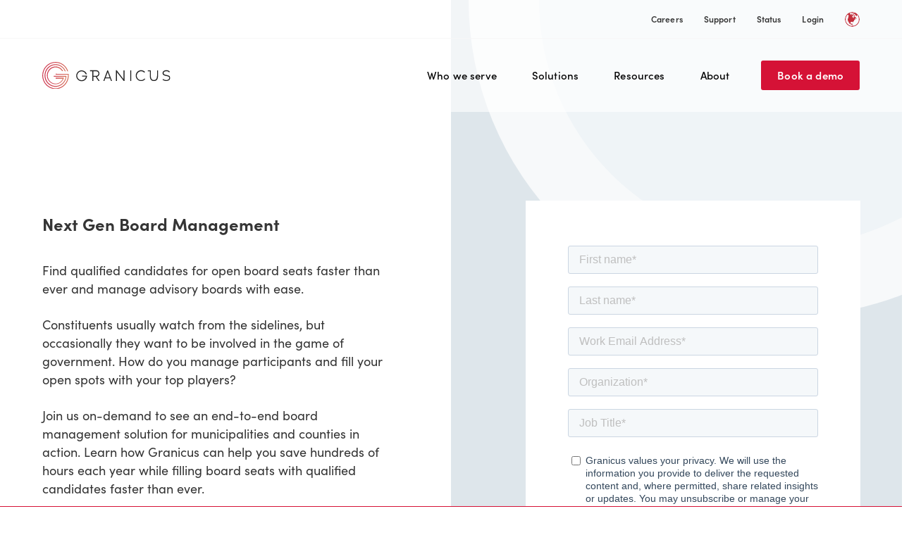

--- FILE ---
content_type: text/html; charset=UTF-8
request_url: https://granicus.com/resource/next-gen-board-management-3-19-webinar/
body_size: 34633
content:
<!doctype html>
<html lang="en" style="width: 100vw;" >
<head>
<meta charset="utf-8"><script type="text/javascript">(window.NREUM||(NREUM={})).init={ajax:{deny_list:["bam.nr-data.net"]},feature_flags:["soft_nav"]};(window.NREUM||(NREUM={})).loader_config={licenseKey:"ca501bbaf9",applicationID:"199882814",browserID:"199882850"};;/*! For license information please see nr-loader-rum-1.308.0.min.js.LICENSE.txt */
(()=>{var e,t,r={163:(e,t,r)=>{"use strict";r.d(t,{j:()=>E});var n=r(384),i=r(1741);var a=r(2555);r(860).K7.genericEvents;const s="experimental.resources",o="register",c=e=>{if(!e||"string"!=typeof e)return!1;try{document.createDocumentFragment().querySelector(e)}catch{return!1}return!0};var d=r(2614),u=r(944),l=r(8122);const f="[data-nr-mask]",g=e=>(0,l.a)(e,(()=>{const e={feature_flags:[],experimental:{allow_registered_children:!1,resources:!1},mask_selector:"*",block_selector:"[data-nr-block]",mask_input_options:{color:!1,date:!1,"datetime-local":!1,email:!1,month:!1,number:!1,range:!1,search:!1,tel:!1,text:!1,time:!1,url:!1,week:!1,textarea:!1,select:!1,password:!0}};return{ajax:{deny_list:void 0,block_internal:!0,enabled:!0,autoStart:!0},api:{get allow_registered_children(){return e.feature_flags.includes(o)||e.experimental.allow_registered_children},set allow_registered_children(t){e.experimental.allow_registered_children=t},duplicate_registered_data:!1},browser_consent_mode:{enabled:!1},distributed_tracing:{enabled:void 0,exclude_newrelic_header:void 0,cors_use_newrelic_header:void 0,cors_use_tracecontext_headers:void 0,allowed_origins:void 0},get feature_flags(){return e.feature_flags},set feature_flags(t){e.feature_flags=t},generic_events:{enabled:!0,autoStart:!0},harvest:{interval:30},jserrors:{enabled:!0,autoStart:!0},logging:{enabled:!0,autoStart:!0},metrics:{enabled:!0,autoStart:!0},obfuscate:void 0,page_action:{enabled:!0},page_view_event:{enabled:!0,autoStart:!0},page_view_timing:{enabled:!0,autoStart:!0},performance:{capture_marks:!1,capture_measures:!1,capture_detail:!0,resources:{get enabled(){return e.feature_flags.includes(s)||e.experimental.resources},set enabled(t){e.experimental.resources=t},asset_types:[],first_party_domains:[],ignore_newrelic:!0}},privacy:{cookies_enabled:!0},proxy:{assets:void 0,beacon:void 0},session:{expiresMs:d.wk,inactiveMs:d.BB},session_replay:{autoStart:!0,enabled:!1,preload:!1,sampling_rate:10,error_sampling_rate:100,collect_fonts:!1,inline_images:!1,fix_stylesheets:!0,mask_all_inputs:!0,get mask_text_selector(){return e.mask_selector},set mask_text_selector(t){c(t)?e.mask_selector="".concat(t,",").concat(f):""===t||null===t?e.mask_selector=f:(0,u.R)(5,t)},get block_class(){return"nr-block"},get ignore_class(){return"nr-ignore"},get mask_text_class(){return"nr-mask"},get block_selector(){return e.block_selector},set block_selector(t){c(t)?e.block_selector+=",".concat(t):""!==t&&(0,u.R)(6,t)},get mask_input_options(){return e.mask_input_options},set mask_input_options(t){t&&"object"==typeof t?e.mask_input_options={...t,password:!0}:(0,u.R)(7,t)}},session_trace:{enabled:!0,autoStart:!0},soft_navigations:{enabled:!0,autoStart:!0},spa:{enabled:!0,autoStart:!0},ssl:void 0,user_actions:{enabled:!0,elementAttributes:["id","className","tagName","type"]}}})());var p=r(6154),m=r(9324);let h=0;const v={buildEnv:m.F3,distMethod:m.Xs,version:m.xv,originTime:p.WN},b={consented:!1},y={appMetadata:{},get consented(){return this.session?.state?.consent||b.consented},set consented(e){b.consented=e},customTransaction:void 0,denyList:void 0,disabled:!1,harvester:void 0,isolatedBacklog:!1,isRecording:!1,loaderType:void 0,maxBytes:3e4,obfuscator:void 0,onerror:void 0,ptid:void 0,releaseIds:{},session:void 0,timeKeeper:void 0,registeredEntities:[],jsAttributesMetadata:{bytes:0},get harvestCount(){return++h}},_=e=>{const t=(0,l.a)(e,y),r=Object.keys(v).reduce((e,t)=>(e[t]={value:v[t],writable:!1,configurable:!0,enumerable:!0},e),{});return Object.defineProperties(t,r)};var w=r(5701);const x=e=>{const t=e.startsWith("http");e+="/",r.p=t?e:"https://"+e};var R=r(7836),k=r(3241);const A={accountID:void 0,trustKey:void 0,agentID:void 0,licenseKey:void 0,applicationID:void 0,xpid:void 0},S=e=>(0,l.a)(e,A),T=new Set;function E(e,t={},r,s){let{init:o,info:c,loader_config:d,runtime:u={},exposed:l=!0}=t;if(!c){const e=(0,n.pV)();o=e.init,c=e.info,d=e.loader_config}e.init=g(o||{}),e.loader_config=S(d||{}),c.jsAttributes??={},p.bv&&(c.jsAttributes.isWorker=!0),e.info=(0,a.D)(c);const f=e.init,m=[c.beacon,c.errorBeacon];T.has(e.agentIdentifier)||(f.proxy.assets&&(x(f.proxy.assets),m.push(f.proxy.assets)),f.proxy.beacon&&m.push(f.proxy.beacon),e.beacons=[...m],function(e){const t=(0,n.pV)();Object.getOwnPropertyNames(i.W.prototype).forEach(r=>{const n=i.W.prototype[r];if("function"!=typeof n||"constructor"===n)return;let a=t[r];e[r]&&!1!==e.exposed&&"micro-agent"!==e.runtime?.loaderType&&(t[r]=(...t)=>{const n=e[r](...t);return a?a(...t):n})})}(e),(0,n.US)("activatedFeatures",w.B)),u.denyList=[...f.ajax.deny_list||[],...f.ajax.block_internal?m:[]],u.ptid=e.agentIdentifier,u.loaderType=r,e.runtime=_(u),T.has(e.agentIdentifier)||(e.ee=R.ee.get(e.agentIdentifier),e.exposed=l,(0,k.W)({agentIdentifier:e.agentIdentifier,drained:!!w.B?.[e.agentIdentifier],type:"lifecycle",name:"initialize",feature:void 0,data:e.config})),T.add(e.agentIdentifier)}},384:(e,t,r)=>{"use strict";r.d(t,{NT:()=>s,US:()=>u,Zm:()=>o,bQ:()=>d,dV:()=>c,pV:()=>l});var n=r(6154),i=r(1863),a=r(1910);const s={beacon:"bam.nr-data.net",errorBeacon:"bam.nr-data.net"};function o(){return n.gm.NREUM||(n.gm.NREUM={}),void 0===n.gm.newrelic&&(n.gm.newrelic=n.gm.NREUM),n.gm.NREUM}function c(){let e=o();return e.o||(e.o={ST:n.gm.setTimeout,SI:n.gm.setImmediate||n.gm.setInterval,CT:n.gm.clearTimeout,XHR:n.gm.XMLHttpRequest,REQ:n.gm.Request,EV:n.gm.Event,PR:n.gm.Promise,MO:n.gm.MutationObserver,FETCH:n.gm.fetch,WS:n.gm.WebSocket},(0,a.i)(...Object.values(e.o))),e}function d(e,t){let r=o();r.initializedAgents??={},t.initializedAt={ms:(0,i.t)(),date:new Date},r.initializedAgents[e]=t}function u(e,t){o()[e]=t}function l(){return function(){let e=o();const t=e.info||{};e.info={beacon:s.beacon,errorBeacon:s.errorBeacon,...t}}(),function(){let e=o();const t=e.init||{};e.init={...t}}(),c(),function(){let e=o();const t=e.loader_config||{};e.loader_config={...t}}(),o()}},782:(e,t,r)=>{"use strict";r.d(t,{T:()=>n});const n=r(860).K7.pageViewTiming},860:(e,t,r)=>{"use strict";r.d(t,{$J:()=>u,K7:()=>c,P3:()=>d,XX:()=>i,Yy:()=>o,df:()=>a,qY:()=>n,v4:()=>s});const n="events",i="jserrors",a="browser/blobs",s="rum",o="browser/logs",c={ajax:"ajax",genericEvents:"generic_events",jserrors:i,logging:"logging",metrics:"metrics",pageAction:"page_action",pageViewEvent:"page_view_event",pageViewTiming:"page_view_timing",sessionReplay:"session_replay",sessionTrace:"session_trace",softNav:"soft_navigations",spa:"spa"},d={[c.pageViewEvent]:1,[c.pageViewTiming]:2,[c.metrics]:3,[c.jserrors]:4,[c.spa]:5,[c.ajax]:6,[c.sessionTrace]:7,[c.softNav]:8,[c.sessionReplay]:9,[c.logging]:10,[c.genericEvents]:11},u={[c.pageViewEvent]:s,[c.pageViewTiming]:n,[c.ajax]:n,[c.spa]:n,[c.softNav]:n,[c.metrics]:i,[c.jserrors]:i,[c.sessionTrace]:a,[c.sessionReplay]:a,[c.logging]:o,[c.genericEvents]:"ins"}},944:(e,t,r)=>{"use strict";r.d(t,{R:()=>i});var n=r(3241);function i(e,t){"function"==typeof console.debug&&(console.debug("New Relic Warning: https://github.com/newrelic/newrelic-browser-agent/blob/main/docs/warning-codes.md#".concat(e),t),(0,n.W)({agentIdentifier:null,drained:null,type:"data",name:"warn",feature:"warn",data:{code:e,secondary:t}}))}},1687:(e,t,r)=>{"use strict";r.d(t,{Ak:()=>d,Ze:()=>f,x3:()=>u});var n=r(3241),i=r(7836),a=r(3606),s=r(860),o=r(2646);const c={};function d(e,t){const r={staged:!1,priority:s.P3[t]||0};l(e),c[e].get(t)||c[e].set(t,r)}function u(e,t){e&&c[e]&&(c[e].get(t)&&c[e].delete(t),p(e,t,!1),c[e].size&&g(e))}function l(e){if(!e)throw new Error("agentIdentifier required");c[e]||(c[e]=new Map)}function f(e="",t="feature",r=!1){if(l(e),!e||!c[e].get(t)||r)return p(e,t);c[e].get(t).staged=!0,g(e)}function g(e){const t=Array.from(c[e]);t.every(([e,t])=>t.staged)&&(t.sort((e,t)=>e[1].priority-t[1].priority),t.forEach(([t])=>{c[e].delete(t),p(e,t)}))}function p(e,t,r=!0){const s=e?i.ee.get(e):i.ee,c=a.i.handlers;if(!s.aborted&&s.backlog&&c){if((0,n.W)({agentIdentifier:e,type:"lifecycle",name:"drain",feature:t}),r){const e=s.backlog[t],r=c[t];if(r){for(let t=0;e&&t<e.length;++t)m(e[t],r);Object.entries(r).forEach(([e,t])=>{Object.values(t||{}).forEach(t=>{t[0]?.on&&t[0]?.context()instanceof o.y&&t[0].on(e,t[1])})})}}s.isolatedBacklog||delete c[t],s.backlog[t]=null,s.emit("drain-"+t,[])}}function m(e,t){var r=e[1];Object.values(t[r]||{}).forEach(t=>{var r=e[0];if(t[0]===r){var n=t[1],i=e[3],a=e[2];n.apply(i,a)}})}},1738:(e,t,r)=>{"use strict";r.d(t,{U:()=>g,Y:()=>f});var n=r(3241),i=r(9908),a=r(1863),s=r(944),o=r(5701),c=r(3969),d=r(8362),u=r(860),l=r(4261);function f(e,t,r,a){const f=a||r;!f||f[e]&&f[e]!==d.d.prototype[e]||(f[e]=function(){(0,i.p)(c.xV,["API/"+e+"/called"],void 0,u.K7.metrics,r.ee),(0,n.W)({agentIdentifier:r.agentIdentifier,drained:!!o.B?.[r.agentIdentifier],type:"data",name:"api",feature:l.Pl+e,data:{}});try{return t.apply(this,arguments)}catch(e){(0,s.R)(23,e)}})}function g(e,t,r,n,s){const o=e.info;null===r?delete o.jsAttributes[t]:o.jsAttributes[t]=r,(s||null===r)&&(0,i.p)(l.Pl+n,[(0,a.t)(),t,r],void 0,"session",e.ee)}},1741:(e,t,r)=>{"use strict";r.d(t,{W:()=>a});var n=r(944),i=r(4261);class a{#e(e,...t){if(this[e]!==a.prototype[e])return this[e](...t);(0,n.R)(35,e)}addPageAction(e,t){return this.#e(i.hG,e,t)}register(e){return this.#e(i.eY,e)}recordCustomEvent(e,t){return this.#e(i.fF,e,t)}setPageViewName(e,t){return this.#e(i.Fw,e,t)}setCustomAttribute(e,t,r){return this.#e(i.cD,e,t,r)}noticeError(e,t){return this.#e(i.o5,e,t)}setUserId(e,t=!1){return this.#e(i.Dl,e,t)}setApplicationVersion(e){return this.#e(i.nb,e)}setErrorHandler(e){return this.#e(i.bt,e)}addRelease(e,t){return this.#e(i.k6,e,t)}log(e,t){return this.#e(i.$9,e,t)}start(){return this.#e(i.d3)}finished(e){return this.#e(i.BL,e)}recordReplay(){return this.#e(i.CH)}pauseReplay(){return this.#e(i.Tb)}addToTrace(e){return this.#e(i.U2,e)}setCurrentRouteName(e){return this.#e(i.PA,e)}interaction(e){return this.#e(i.dT,e)}wrapLogger(e,t,r){return this.#e(i.Wb,e,t,r)}measure(e,t){return this.#e(i.V1,e,t)}consent(e){return this.#e(i.Pv,e)}}},1863:(e,t,r)=>{"use strict";function n(){return Math.floor(performance.now())}r.d(t,{t:()=>n})},1910:(e,t,r)=>{"use strict";r.d(t,{i:()=>a});var n=r(944);const i=new Map;function a(...e){return e.every(e=>{if(i.has(e))return i.get(e);const t="function"==typeof e?e.toString():"",r=t.includes("[native code]"),a=t.includes("nrWrapper");return r||a||(0,n.R)(64,e?.name||t),i.set(e,r),r})}},2555:(e,t,r)=>{"use strict";r.d(t,{D:()=>o,f:()=>s});var n=r(384),i=r(8122);const a={beacon:n.NT.beacon,errorBeacon:n.NT.errorBeacon,licenseKey:void 0,applicationID:void 0,sa:void 0,queueTime:void 0,applicationTime:void 0,ttGuid:void 0,user:void 0,account:void 0,product:void 0,extra:void 0,jsAttributes:{},userAttributes:void 0,atts:void 0,transactionName:void 0,tNamePlain:void 0};function s(e){try{return!!e.licenseKey&&!!e.errorBeacon&&!!e.applicationID}catch(e){return!1}}const o=e=>(0,i.a)(e,a)},2614:(e,t,r)=>{"use strict";r.d(t,{BB:()=>s,H3:()=>n,g:()=>d,iL:()=>c,tS:()=>o,uh:()=>i,wk:()=>a});const n="NRBA",i="SESSION",a=144e5,s=18e5,o={STARTED:"session-started",PAUSE:"session-pause",RESET:"session-reset",RESUME:"session-resume",UPDATE:"session-update"},c={SAME_TAB:"same-tab",CROSS_TAB:"cross-tab"},d={OFF:0,FULL:1,ERROR:2}},2646:(e,t,r)=>{"use strict";r.d(t,{y:()=>n});class n{constructor(e){this.contextId=e}}},2843:(e,t,r)=>{"use strict";r.d(t,{G:()=>a,u:()=>i});var n=r(3878);function i(e,t=!1,r,i){(0,n.DD)("visibilitychange",function(){if(t)return void("hidden"===document.visibilityState&&e());e(document.visibilityState)},r,i)}function a(e,t,r){(0,n.sp)("pagehide",e,t,r)}},3241:(e,t,r)=>{"use strict";r.d(t,{W:()=>a});var n=r(6154);const i="newrelic";function a(e={}){try{n.gm.dispatchEvent(new CustomEvent(i,{detail:e}))}catch(e){}}},3606:(e,t,r)=>{"use strict";r.d(t,{i:()=>a});var n=r(9908);a.on=s;var i=a.handlers={};function a(e,t,r,a){s(a||n.d,i,e,t,r)}function s(e,t,r,i,a){a||(a="feature"),e||(e=n.d);var s=t[a]=t[a]||{};(s[r]=s[r]||[]).push([e,i])}},3878:(e,t,r)=>{"use strict";function n(e,t){return{capture:e,passive:!1,signal:t}}function i(e,t,r=!1,i){window.addEventListener(e,t,n(r,i))}function a(e,t,r=!1,i){document.addEventListener(e,t,n(r,i))}r.d(t,{DD:()=>a,jT:()=>n,sp:()=>i})},3969:(e,t,r)=>{"use strict";r.d(t,{TZ:()=>n,XG:()=>o,rs:()=>i,xV:()=>s,z_:()=>a});const n=r(860).K7.metrics,i="sm",a="cm",s="storeSupportabilityMetrics",o="storeEventMetrics"},4234:(e,t,r)=>{"use strict";r.d(t,{W:()=>a});var n=r(7836),i=r(1687);class a{constructor(e,t){this.agentIdentifier=e,this.ee=n.ee.get(e),this.featureName=t,this.blocked=!1}deregisterDrain(){(0,i.x3)(this.agentIdentifier,this.featureName)}}},4261:(e,t,r)=>{"use strict";r.d(t,{$9:()=>d,BL:()=>o,CH:()=>g,Dl:()=>_,Fw:()=>y,PA:()=>h,Pl:()=>n,Pv:()=>k,Tb:()=>l,U2:()=>a,V1:()=>R,Wb:()=>x,bt:()=>b,cD:()=>v,d3:()=>w,dT:()=>c,eY:()=>p,fF:()=>f,hG:()=>i,k6:()=>s,nb:()=>m,o5:()=>u});const n="api-",i="addPageAction",a="addToTrace",s="addRelease",o="finished",c="interaction",d="log",u="noticeError",l="pauseReplay",f="recordCustomEvent",g="recordReplay",p="register",m="setApplicationVersion",h="setCurrentRouteName",v="setCustomAttribute",b="setErrorHandler",y="setPageViewName",_="setUserId",w="start",x="wrapLogger",R="measure",k="consent"},5289:(e,t,r)=>{"use strict";r.d(t,{GG:()=>s,Qr:()=>c,sB:()=>o});var n=r(3878),i=r(6389);function a(){return"undefined"==typeof document||"complete"===document.readyState}function s(e,t){if(a())return e();const r=(0,i.J)(e),s=setInterval(()=>{a()&&(clearInterval(s),r())},500);(0,n.sp)("load",r,t)}function o(e){if(a())return e();(0,n.DD)("DOMContentLoaded",e)}function c(e){if(a())return e();(0,n.sp)("popstate",e)}},5607:(e,t,r)=>{"use strict";r.d(t,{W:()=>n});const n=(0,r(9566).bz)()},5701:(e,t,r)=>{"use strict";r.d(t,{B:()=>a,t:()=>s});var n=r(3241);const i=new Set,a={};function s(e,t){const r=t.agentIdentifier;a[r]??={},e&&"object"==typeof e&&(i.has(r)||(t.ee.emit("rumresp",[e]),a[r]=e,i.add(r),(0,n.W)({agentIdentifier:r,loaded:!0,drained:!0,type:"lifecycle",name:"load",feature:void 0,data:e})))}},6154:(e,t,r)=>{"use strict";r.d(t,{OF:()=>c,RI:()=>i,WN:()=>u,bv:()=>a,eN:()=>l,gm:()=>s,mw:()=>o,sb:()=>d});var n=r(1863);const i="undefined"!=typeof window&&!!window.document,a="undefined"!=typeof WorkerGlobalScope&&("undefined"!=typeof self&&self instanceof WorkerGlobalScope&&self.navigator instanceof WorkerNavigator||"undefined"!=typeof globalThis&&globalThis instanceof WorkerGlobalScope&&globalThis.navigator instanceof WorkerNavigator),s=i?window:"undefined"!=typeof WorkerGlobalScope&&("undefined"!=typeof self&&self instanceof WorkerGlobalScope&&self||"undefined"!=typeof globalThis&&globalThis instanceof WorkerGlobalScope&&globalThis),o=Boolean("hidden"===s?.document?.visibilityState),c=/iPad|iPhone|iPod/.test(s.navigator?.userAgent),d=c&&"undefined"==typeof SharedWorker,u=((()=>{const e=s.navigator?.userAgent?.match(/Firefox[/\s](\d+\.\d+)/);Array.isArray(e)&&e.length>=2&&e[1]})(),Date.now()-(0,n.t)()),l=()=>"undefined"!=typeof PerformanceNavigationTiming&&s?.performance?.getEntriesByType("navigation")?.[0]?.responseStart},6389:(e,t,r)=>{"use strict";function n(e,t=500,r={}){const n=r?.leading||!1;let i;return(...r)=>{n&&void 0===i&&(e.apply(this,r),i=setTimeout(()=>{i=clearTimeout(i)},t)),n||(clearTimeout(i),i=setTimeout(()=>{e.apply(this,r)},t))}}function i(e){let t=!1;return(...r)=>{t||(t=!0,e.apply(this,r))}}r.d(t,{J:()=>i,s:()=>n})},6630:(e,t,r)=>{"use strict";r.d(t,{T:()=>n});const n=r(860).K7.pageViewEvent},7699:(e,t,r)=>{"use strict";r.d(t,{It:()=>a,KC:()=>o,No:()=>i,qh:()=>s});var n=r(860);const i=16e3,a=1e6,s="SESSION_ERROR",o={[n.K7.logging]:!0,[n.K7.genericEvents]:!1,[n.K7.jserrors]:!1,[n.K7.ajax]:!1}},7836:(e,t,r)=>{"use strict";r.d(t,{P:()=>o,ee:()=>c});var n=r(384),i=r(8990),a=r(2646),s=r(5607);const o="nr@context:".concat(s.W),c=function e(t,r){var n={},s={},u={},l=!1;try{l=16===r.length&&d.initializedAgents?.[r]?.runtime.isolatedBacklog}catch(e){}var f={on:p,addEventListener:p,removeEventListener:function(e,t){var r=n[e];if(!r)return;for(var i=0;i<r.length;i++)r[i]===t&&r.splice(i,1)},emit:function(e,r,n,i,a){!1!==a&&(a=!0);if(c.aborted&&!i)return;t&&a&&t.emit(e,r,n);var o=g(n);m(e).forEach(e=>{e.apply(o,r)});var d=v()[s[e]];d&&d.push([f,e,r,o]);return o},get:h,listeners:m,context:g,buffer:function(e,t){const r=v();if(t=t||"feature",f.aborted)return;Object.entries(e||{}).forEach(([e,n])=>{s[n]=t,t in r||(r[t]=[])})},abort:function(){f._aborted=!0,Object.keys(f.backlog).forEach(e=>{delete f.backlog[e]})},isBuffering:function(e){return!!v()[s[e]]},debugId:r,backlog:l?{}:t&&"object"==typeof t.backlog?t.backlog:{},isolatedBacklog:l};return Object.defineProperty(f,"aborted",{get:()=>{let e=f._aborted||!1;return e||(t&&(e=t.aborted),e)}}),f;function g(e){return e&&e instanceof a.y?e:e?(0,i.I)(e,o,()=>new a.y(o)):new a.y(o)}function p(e,t){n[e]=m(e).concat(t)}function m(e){return n[e]||[]}function h(t){return u[t]=u[t]||e(f,t)}function v(){return f.backlog}}(void 0,"globalEE"),d=(0,n.Zm)();d.ee||(d.ee=c)},8122:(e,t,r)=>{"use strict";r.d(t,{a:()=>i});var n=r(944);function i(e,t){try{if(!e||"object"!=typeof e)return(0,n.R)(3);if(!t||"object"!=typeof t)return(0,n.R)(4);const r=Object.create(Object.getPrototypeOf(t),Object.getOwnPropertyDescriptors(t)),a=0===Object.keys(r).length?e:r;for(let s in a)if(void 0!==e[s])try{if(null===e[s]){r[s]=null;continue}Array.isArray(e[s])&&Array.isArray(t[s])?r[s]=Array.from(new Set([...e[s],...t[s]])):"object"==typeof e[s]&&"object"==typeof t[s]?r[s]=i(e[s],t[s]):r[s]=e[s]}catch(e){r[s]||(0,n.R)(1,e)}return r}catch(e){(0,n.R)(2,e)}}},8362:(e,t,r)=>{"use strict";r.d(t,{d:()=>a});var n=r(9566),i=r(1741);class a extends i.W{agentIdentifier=(0,n.LA)(16)}},8374:(e,t,r)=>{r.nc=(()=>{try{return document?.currentScript?.nonce}catch(e){}return""})()},8990:(e,t,r)=>{"use strict";r.d(t,{I:()=>i});var n=Object.prototype.hasOwnProperty;function i(e,t,r){if(n.call(e,t))return e[t];var i=r();if(Object.defineProperty&&Object.keys)try{return Object.defineProperty(e,t,{value:i,writable:!0,enumerable:!1}),i}catch(e){}return e[t]=i,i}},9324:(e,t,r)=>{"use strict";r.d(t,{F3:()=>i,Xs:()=>a,xv:()=>n});const n="1.308.0",i="PROD",a="CDN"},9566:(e,t,r)=>{"use strict";r.d(t,{LA:()=>o,bz:()=>s});var n=r(6154);const i="xxxxxxxx-xxxx-4xxx-yxxx-xxxxxxxxxxxx";function a(e,t){return e?15&e[t]:16*Math.random()|0}function s(){const e=n.gm?.crypto||n.gm?.msCrypto;let t,r=0;return e&&e.getRandomValues&&(t=e.getRandomValues(new Uint8Array(30))),i.split("").map(e=>"x"===e?a(t,r++).toString(16):"y"===e?(3&a()|8).toString(16):e).join("")}function o(e){const t=n.gm?.crypto||n.gm?.msCrypto;let r,i=0;t&&t.getRandomValues&&(r=t.getRandomValues(new Uint8Array(e)));const s=[];for(var o=0;o<e;o++)s.push(a(r,i++).toString(16));return s.join("")}},9908:(e,t,r)=>{"use strict";r.d(t,{d:()=>n,p:()=>i});var n=r(7836).ee.get("handle");function i(e,t,r,i,a){a?(a.buffer([e],i),a.emit(e,t,r)):(n.buffer([e],i),n.emit(e,t,r))}}},n={};function i(e){var t=n[e];if(void 0!==t)return t.exports;var a=n[e]={exports:{}};return r[e](a,a.exports,i),a.exports}i.m=r,i.d=(e,t)=>{for(var r in t)i.o(t,r)&&!i.o(e,r)&&Object.defineProperty(e,r,{enumerable:!0,get:t[r]})},i.f={},i.e=e=>Promise.all(Object.keys(i.f).reduce((t,r)=>(i.f[r](e,t),t),[])),i.u=e=>"nr-rum-1.308.0.min.js",i.o=(e,t)=>Object.prototype.hasOwnProperty.call(e,t),e={},t="NRBA-1.308.0.PROD:",i.l=(r,n,a,s)=>{if(e[r])e[r].push(n);else{var o,c;if(void 0!==a)for(var d=document.getElementsByTagName("script"),u=0;u<d.length;u++){var l=d[u];if(l.getAttribute("src")==r||l.getAttribute("data-webpack")==t+a){o=l;break}}if(!o){c=!0;var f={296:"sha512-+MIMDsOcckGXa1EdWHqFNv7P+JUkd5kQwCBr3KE6uCvnsBNUrdSt4a/3/L4j4TxtnaMNjHpza2/erNQbpacJQA=="};(o=document.createElement("script")).charset="utf-8",i.nc&&o.setAttribute("nonce",i.nc),o.setAttribute("data-webpack",t+a),o.src=r,0!==o.src.indexOf(window.location.origin+"/")&&(o.crossOrigin="anonymous"),f[s]&&(o.integrity=f[s])}e[r]=[n];var g=(t,n)=>{o.onerror=o.onload=null,clearTimeout(p);var i=e[r];if(delete e[r],o.parentNode&&o.parentNode.removeChild(o),i&&i.forEach(e=>e(n)),t)return t(n)},p=setTimeout(g.bind(null,void 0,{type:"timeout",target:o}),12e4);o.onerror=g.bind(null,o.onerror),o.onload=g.bind(null,o.onload),c&&document.head.appendChild(o)}},i.r=e=>{"undefined"!=typeof Symbol&&Symbol.toStringTag&&Object.defineProperty(e,Symbol.toStringTag,{value:"Module"}),Object.defineProperty(e,"__esModule",{value:!0})},i.p="https://js-agent.newrelic.com/",(()=>{var e={374:0,840:0};i.f.j=(t,r)=>{var n=i.o(e,t)?e[t]:void 0;if(0!==n)if(n)r.push(n[2]);else{var a=new Promise((r,i)=>n=e[t]=[r,i]);r.push(n[2]=a);var s=i.p+i.u(t),o=new Error;i.l(s,r=>{if(i.o(e,t)&&(0!==(n=e[t])&&(e[t]=void 0),n)){var a=r&&("load"===r.type?"missing":r.type),s=r&&r.target&&r.target.src;o.message="Loading chunk "+t+" failed: ("+a+": "+s+")",o.name="ChunkLoadError",o.type=a,o.request=s,n[1](o)}},"chunk-"+t,t)}};var t=(t,r)=>{var n,a,[s,o,c]=r,d=0;if(s.some(t=>0!==e[t])){for(n in o)i.o(o,n)&&(i.m[n]=o[n]);if(c)c(i)}for(t&&t(r);d<s.length;d++)a=s[d],i.o(e,a)&&e[a]&&e[a][0](),e[a]=0},r=self["webpackChunk:NRBA-1.308.0.PROD"]=self["webpackChunk:NRBA-1.308.0.PROD"]||[];r.forEach(t.bind(null,0)),r.push=t.bind(null,r.push.bind(r))})(),(()=>{"use strict";i(8374);var e=i(8362),t=i(860);const r=Object.values(t.K7);var n=i(163);var a=i(9908),s=i(1863),o=i(4261),c=i(1738);var d=i(1687),u=i(4234),l=i(5289),f=i(6154),g=i(944),p=i(384);const m=e=>f.RI&&!0===e?.privacy.cookies_enabled;function h(e){return!!(0,p.dV)().o.MO&&m(e)&&!0===e?.session_trace.enabled}var v=i(6389),b=i(7699);class y extends u.W{constructor(e,t){super(e.agentIdentifier,t),this.agentRef=e,this.abortHandler=void 0,this.featAggregate=void 0,this.loadedSuccessfully=void 0,this.onAggregateImported=new Promise(e=>{this.loadedSuccessfully=e}),this.deferred=Promise.resolve(),!1===e.init[this.featureName].autoStart?this.deferred=new Promise((t,r)=>{this.ee.on("manual-start-all",(0,v.J)(()=>{(0,d.Ak)(e.agentIdentifier,this.featureName),t()}))}):(0,d.Ak)(e.agentIdentifier,t)}importAggregator(e,t,r={}){if(this.featAggregate)return;const n=async()=>{let n;await this.deferred;try{if(m(e.init)){const{setupAgentSession:t}=await i.e(296).then(i.bind(i,3305));n=t(e)}}catch(e){(0,g.R)(20,e),this.ee.emit("internal-error",[e]),(0,a.p)(b.qh,[e],void 0,this.featureName,this.ee)}try{if(!this.#t(this.featureName,n,e.init))return(0,d.Ze)(this.agentIdentifier,this.featureName),void this.loadedSuccessfully(!1);const{Aggregate:i}=await t();this.featAggregate=new i(e,r),e.runtime.harvester.initializedAggregates.push(this.featAggregate),this.loadedSuccessfully(!0)}catch(e){(0,g.R)(34,e),this.abortHandler?.(),(0,d.Ze)(this.agentIdentifier,this.featureName,!0),this.loadedSuccessfully(!1),this.ee&&this.ee.abort()}};f.RI?(0,l.GG)(()=>n(),!0):n()}#t(e,r,n){if(this.blocked)return!1;switch(e){case t.K7.sessionReplay:return h(n)&&!!r;case t.K7.sessionTrace:return!!r;default:return!0}}}var _=i(6630),w=i(2614),x=i(3241);class R extends y{static featureName=_.T;constructor(e){var t;super(e,_.T),this.setupInspectionEvents(e.agentIdentifier),t=e,(0,c.Y)(o.Fw,function(e,r){"string"==typeof e&&("/"!==e.charAt(0)&&(e="/"+e),t.runtime.customTransaction=(r||"http://custom.transaction")+e,(0,a.p)(o.Pl+o.Fw,[(0,s.t)()],void 0,void 0,t.ee))},t),this.importAggregator(e,()=>i.e(296).then(i.bind(i,3943)))}setupInspectionEvents(e){const t=(t,r)=>{t&&(0,x.W)({agentIdentifier:e,timeStamp:t.timeStamp,loaded:"complete"===t.target.readyState,type:"window",name:r,data:t.target.location+""})};(0,l.sB)(e=>{t(e,"DOMContentLoaded")}),(0,l.GG)(e=>{t(e,"load")}),(0,l.Qr)(e=>{t(e,"navigate")}),this.ee.on(w.tS.UPDATE,(t,r)=>{(0,x.W)({agentIdentifier:e,type:"lifecycle",name:"session",data:r})})}}class k extends e.d{constructor(e){var t;(super(),f.gm)?(this.features={},(0,p.bQ)(this.agentIdentifier,this),this.desiredFeatures=new Set(e.features||[]),this.desiredFeatures.add(R),(0,n.j)(this,e,e.loaderType||"agent"),t=this,(0,c.Y)(o.cD,function(e,r,n=!1){if("string"==typeof e){if(["string","number","boolean"].includes(typeof r)||null===r)return(0,c.U)(t,e,r,o.cD,n);(0,g.R)(40,typeof r)}else(0,g.R)(39,typeof e)},t),function(e){(0,c.Y)(o.Dl,function(t,r=!1){if("string"!=typeof t&&null!==t)return void(0,g.R)(41,typeof t);const n=e.info.jsAttributes["enduser.id"];r&&null!=n&&n!==t?(0,a.p)(o.Pl+"setUserIdAndResetSession",[t],void 0,"session",e.ee):(0,c.U)(e,"enduser.id",t,o.Dl,!0)},e)}(this),function(e){(0,c.Y)(o.nb,function(t){if("string"==typeof t||null===t)return(0,c.U)(e,"application.version",t,o.nb,!1);(0,g.R)(42,typeof t)},e)}(this),function(e){(0,c.Y)(o.d3,function(){e.ee.emit("manual-start-all")},e)}(this),function(e){(0,c.Y)(o.Pv,function(t=!0){if("boolean"==typeof t){if((0,a.p)(o.Pl+o.Pv,[t],void 0,"session",e.ee),e.runtime.consented=t,t){const t=e.features.page_view_event;t.onAggregateImported.then(e=>{const r=t.featAggregate;e&&!r.sentRum&&r.sendRum()})}}else(0,g.R)(65,typeof t)},e)}(this),this.run()):(0,g.R)(21)}get config(){return{info:this.info,init:this.init,loader_config:this.loader_config,runtime:this.runtime}}get api(){return this}run(){try{const e=function(e){const t={};return r.forEach(r=>{t[r]=!!e[r]?.enabled}),t}(this.init),n=[...this.desiredFeatures];n.sort((e,r)=>t.P3[e.featureName]-t.P3[r.featureName]),n.forEach(r=>{if(!e[r.featureName]&&r.featureName!==t.K7.pageViewEvent)return;if(r.featureName===t.K7.spa)return void(0,g.R)(67);const n=function(e){switch(e){case t.K7.ajax:return[t.K7.jserrors];case t.K7.sessionTrace:return[t.K7.ajax,t.K7.pageViewEvent];case t.K7.sessionReplay:return[t.K7.sessionTrace];case t.K7.pageViewTiming:return[t.K7.pageViewEvent];default:return[]}}(r.featureName).filter(e=>!(e in this.features));n.length>0&&(0,g.R)(36,{targetFeature:r.featureName,missingDependencies:n}),this.features[r.featureName]=new r(this)})}catch(e){(0,g.R)(22,e);for(const e in this.features)this.features[e].abortHandler?.();const t=(0,p.Zm)();delete t.initializedAgents[this.agentIdentifier]?.features,delete this.sharedAggregator;return t.ee.get(this.agentIdentifier).abort(),!1}}}var A=i(2843),S=i(782);class T extends y{static featureName=S.T;constructor(e){super(e,S.T),f.RI&&((0,A.u)(()=>(0,a.p)("docHidden",[(0,s.t)()],void 0,S.T,this.ee),!0),(0,A.G)(()=>(0,a.p)("winPagehide",[(0,s.t)()],void 0,S.T,this.ee)),this.importAggregator(e,()=>i.e(296).then(i.bind(i,2117))))}}var E=i(3969);class I extends y{static featureName=E.TZ;constructor(e){super(e,E.TZ),f.RI&&document.addEventListener("securitypolicyviolation",e=>{(0,a.p)(E.xV,["Generic/CSPViolation/Detected"],void 0,this.featureName,this.ee)}),this.importAggregator(e,()=>i.e(296).then(i.bind(i,9623)))}}new k({features:[R,T,I],loaderType:"lite"})})()})();</script>
<meta name="viewport" content="width=device-width, initial-scale=1">
<meta name="facebook-domain-verification" content="ta2r8epj844msb1mu9kgt89t97ck0b" />
	<title>Next Gen Board Management</title>

	<!-- <link rel="stylesheet" href="https://use.typekit.net/afs4rqo.css"> -->
	<link rel="preconnect" href="https://use.typekit.net" crossorigin>
	<script>
		// Include the Web Font Loader library
		(function(d) {
			var config = {
				kitId: 'afs4rqo',
				scriptTimeout: 2000,
				async: true
			};
			var h = d.documentElement, t = setTimeout(function(){
				h.className = h.className.replace(/\bwf-loading\b/g, "") + " wf-inactive";
			}, config.scriptTimeout);
			var tk = d.createElement("script"), f = false, s = d.getElementsByTagName("script")[0], a;
			h.className += " wf-loading";
			tk.src = 'https://use.typekit.net/' + config.kitId + '.js';
			tk.async = true;
			tk.onload = tk.onreadystatechange = function() {
				a = this.readyState;
				if (f || a && a != "complete" && a != "loaded") return;
				f = true;
				clearTimeout(t);
				try { Typekit.load(config); } catch (e) {}
			};
			s.parentNode.insertBefore(tk, s);
		})(document);
	</script>

	<meta name='robots' content='index, follow, max-image-preview:large, max-snippet:-1, max-video-preview:-1' />
<link rel="alternate" hreflang="en" href="https://granicus.com/resource/next-gen-board-management-3-19-webinar/" />
<link rel="alternate" hreflang="x-default" href="https://granicus.com/resource/next-gen-board-management-3-19-webinar/" />

	<!-- This site is optimized with the Yoast SEO plugin v26.7 - https://yoast.com/wordpress/plugins/seo/ -->
	<link rel="canonical" href="https://granicus.com/resource/next-gen-board-management-3-19-webinar/" />
	<meta property="og:locale" content="en_US" />
	<meta property="og:type" content="article" />
	<meta property="og:title" content="Next Gen Board Management" />
	<meta property="og:url" content="https://granicus.com/resource/next-gen-board-management-3-19-webinar/" />
	<meta property="og:site_name" content="Granicus" />
	<meta property="article:publisher" content="https://www.facebook.com/granicusco/" />
	<meta property="article:modified_time" content="2023-07-10T20:45:39+00:00" />
	<meta property="og:image" content="https://granicus.com/wp-content/uploads/2023/05/Webinar_Header_3192021-1.jpg" />
	<meta property="og:image:width" content="1440" />
	<meta property="og:image:height" content="590" />
	<meta property="og:image:type" content="image/jpeg" />
	<meta name="twitter:card" content="summary_large_image" />
	<meta name="twitter:title" content="Next Gen Board Management" />
	<meta name="twitter:site" content="@Granicus" />
	<script type="application/ld+json" class="yoast-schema-graph">{"@context":"https://schema.org","@graph":[{"@type":"Article","@id":"https://granicus.com/resource/next-gen-board-management-3-19-webinar/#article","isPartOf":{"@id":"https://granicus.com/resource/next-gen-board-management-3-19-webinar/"},"author":{"name":"Granicus Marketing","@id":"https://granicus.com/#/schema/person/86d618ccb52051e285962f72626e8881"},"headline":"Next Gen Board Management","datePublished":"2021-02-03T20:09:21+00:00","dateModified":"2023-07-10T20:45:39+00:00","mainEntityOfPage":{"@id":"https://granicus.com/resource/next-gen-board-management-3-19-webinar/"},"wordCount":4,"publisher":{"@id":"https://granicus.com/#organization"},"image":{"@id":"https://granicus.com/resource/next-gen-board-management-3-19-webinar/#primaryimage"},"thumbnailUrl":"https://granicus.com/wp-content/uploads/2023/05/Webinar_Header_3192021-1.jpg","inLanguage":"en-US"},{"@type":"WebPage","@id":"https://granicus.com/resource/next-gen-board-management-3-19-webinar/","url":"https://granicus.com/resource/next-gen-board-management-3-19-webinar/","name":"Next Gen Board Management","isPartOf":{"@id":"https://granicus.com/#website"},"primaryImageOfPage":{"@id":"https://granicus.com/resource/next-gen-board-management-3-19-webinar/#primaryimage"},"image":{"@id":"https://granicus.com/resource/next-gen-board-management-3-19-webinar/#primaryimage"},"thumbnailUrl":"https://granicus.com/wp-content/uploads/2023/05/Webinar_Header_3192021-1.jpg","datePublished":"2021-02-03T20:09:21+00:00","dateModified":"2023-07-10T20:45:39+00:00","breadcrumb":{"@id":"https://granicus.com/resource/next-gen-board-management-3-19-webinar/#breadcrumb"},"inLanguage":"en-US","potentialAction":[{"@type":"ReadAction","target":["https://granicus.com/resource/next-gen-board-management-3-19-webinar/"]}]},{"@type":"ImageObject","inLanguage":"en-US","@id":"https://granicus.com/resource/next-gen-board-management-3-19-webinar/#primaryimage","url":"https://granicus.com/wp-content/uploads/2023/05/Webinar_Header_3192021-1.jpg","contentUrl":"https://granicus.com/wp-content/uploads/2023/05/Webinar_Header_3192021-1.jpg","width":1440,"height":590},{"@type":"BreadcrumbList","@id":"https://granicus.com/resource/next-gen-board-management-3-19-webinar/#breadcrumb","itemListElement":[{"@type":"ListItem","position":1,"name":"Home","item":"https://granicus.com/"},{"@type":"ListItem","position":2,"name":"Next Gen Board Management"}]},{"@type":"WebSite","@id":"https://granicus.com/#website","url":"https://granicus.com/","name":"Granicus","description":"","publisher":{"@id":"https://granicus.com/#organization"},"potentialAction":[{"@type":"SearchAction","target":{"@type":"EntryPoint","urlTemplate":"https://granicus.com/?s={search_term_string}"},"query-input":{"@type":"PropertyValueSpecification","valueRequired":true,"valueName":"search_term_string"}}],"inLanguage":"en-US"},{"@type":"Organization","@id":"https://granicus.com/#organization","name":"Granicus","url":"https://granicus.com/","logo":{"@type":"ImageObject","inLanguage":"en-US","@id":"https://granicus.com/#/schema/logo/image/","url":"https://granicus.com/wp-content/uploads/2023/05/Granicus-G-logo-Red.svg","contentUrl":"https://granicus.com/wp-content/uploads/2023/05/Granicus-G-logo-Red.svg","width":"1024","height":"1024","caption":"Granicus"},"image":{"@id":"https://granicus.com/#/schema/logo/image/"},"sameAs":["https://www.facebook.com/granicusco/","https://x.com/Granicus","https://www.linkedin.com/company/granicusinc/","https://www.facebook.com/granicusco","https://www.facebook.com/granicuslac","https://www.youtube.com/@GranicusLAC","https://www.instagram.com/granicuslac/","https://www.linkedin.com/company/granicuslac","https://twitter.com/granicuslac/","https://twitter.com/GranicusUK"]},{"@type":"Person","@id":"https://granicus.com/#/schema/person/86d618ccb52051e285962f72626e8881","name":"Granicus Marketing","image":{"@type":"ImageObject","inLanguage":"en-US","@id":"https://granicus.com/#/schema/person/image/","url":"https://secure.gravatar.com/avatar/f18a3514fa5c1d54c5ef212b4ddd23f1946461a2d8d778191a29a45101706969?s=96&d=mm&r=g","contentUrl":"https://secure.gravatar.com/avatar/f18a3514fa5c1d54c5ef212b4ddd23f1946461a2d8d778191a29a45101706969?s=96&d=mm&r=g","caption":"Granicus Marketing"}}]}</script>
	<!-- / Yoast SEO plugin. -->


<link rel='dns-prefetch' href='//granicus.com' />
<link rel='dns-prefetch' href='//code.jquery.com' />
<link rel="alternate" title="oEmbed (JSON)" type="application/json+oembed" href="https://granicus.com/wp-json/oembed/1.0/embed?url=https%3A%2F%2Fgranicus.com%2Fresource%2Fnext-gen-board-management-3-19-webinar%2F" />
<link rel="alternate" title="oEmbed (XML)" type="text/xml+oembed" href="https://granicus.com/wp-json/oembed/1.0/embed?url=https%3A%2F%2Fgranicus.com%2Fresource%2Fnext-gen-board-management-3-19-webinar%2F&#038;format=xml" />
<style id='wp-img-auto-sizes-contain-inline-css' type='text/css'>
img:is([sizes=auto i],[sizes^="auto," i]){contain-intrinsic-size:3000px 1500px}
/*# sourceURL=wp-img-auto-sizes-contain-inline-css */
</style>
<style id='wp-emoji-styles-inline-css' type='text/css'>

	img.wp-smiley, img.emoji {
		display: inline !important;
		border: none !important;
		box-shadow: none !important;
		height: 1em !important;
		width: 1em !important;
		margin: 0 0.07em !important;
		vertical-align: -0.1em !important;
		background: none !important;
		padding: 0 !important;
	}
/*# sourceURL=wp-emoji-styles-inline-css */
</style>
<style id='classic-theme-styles-inline-css' type='text/css'>
/*! This file is auto-generated */
.wp-block-button__link{color:#fff;background-color:#32373c;border-radius:9999px;box-shadow:none;text-decoration:none;padding:calc(.667em + 2px) calc(1.333em + 2px);font-size:1.125em}.wp-block-file__button{background:#32373c;color:#fff;text-decoration:none}
/*# sourceURL=/wp-includes/css/classic-themes.min.css */
</style>
<link rel='stylesheet' id='menu-image-css' href='https://granicus.com/wp-content/plugins/menu-image/includes/css/menu-image.css?ver=3.13' type='text/css' media='all' />
<link rel='stylesheet' id='libraries-css' href='https://granicus.com/wp-content/themes/granicus-international/granicus-dist/css/libraries.css?ver=6.00000402' type='text/css' media='all' />
<link rel='stylesheet' id='stylesheet-css' href='https://granicus.com/wp-content/themes/granicus-international/style.css?ver=6.00000402' type='text/css' media='all' />
<script type="text/javascript" id="wpml-cookie-js-extra">
/* <![CDATA[ */
var wpml_cookies = {"wp-wpml_current_language":{"value":"en","expires":1,"path":"/"}};
var wpml_cookies = {"wp-wpml_current_language":{"value":"en","expires":1,"path":"/"}};
//# sourceURL=wpml-cookie-js-extra
/* ]]> */
</script>
<script type="text/javascript" src="https://granicus.com/wp-content/plugins/sitepress-multilingual-cms/res/js/cookies/language-cookie.js?ver=4.6.11" id="wpml-cookie-js" defer="defer" data-wp-strategy="defer"></script>
<link rel="https://api.w.org/" href="https://granicus.com/wp-json/" /><link rel="alternate" title="JSON" type="application/json" href="https://granicus.com/wp-json/wp/v2/resource_posts/4261" /><link rel="EditURI" type="application/rsd+xml" title="RSD" href="https://granicus.com/xmlrpc.php?rsd" />
<meta name="generator" content="WordPress 6.9" />
<link rel='shortlink' href='https://granicus.com/?p=4261' />
<meta name="generator" content="WPML ver:4.6.11 stt:66,1,67,68,2,54;" />
<link rel="icon" href="https://granicus.com/wp-content/uploads/2023/06/cropped-cropped-logo-mark-32x32.png" sizes="32x32" />
<link rel="icon" href="https://granicus.com/wp-content/uploads/2023/06/cropped-cropped-logo-mark-192x192.png" sizes="192x192" />
<link rel="apple-touch-icon" href="https://granicus.com/wp-content/uploads/2023/06/cropped-cropped-logo-mark-180x180.png" />
<meta name="msapplication-TileImage" content="https://granicus.com/wp-content/uploads/2023/06/cropped-cropped-logo-mark-270x270.png" />

	
	<script>
		// global access to urls
		var siteOption = 'https://granicus.com';
		var homeURL = 'https://granicus.com';
		var ajaxURL = 'https://granicus.com/wp-json/wp/v2';
		var themeURL = 'https://granicus.com/wp-content/themes/granicus-international';
		var siteURL = 'https://granicus.com';
		var currentLanguage = 'en';
	</script>

	<!-- <script type="text/javascript" src="https://www.bugherd.com/sidebarv2.js?apikey=p1sryxbjjxjjqgp66ch3tg" async="true"></script> -->

            <!-- Google Tag Manager -->
        <script>(function(w,d,s,l,i){w[l]=w[l]||[];w[l].push({'gtm.start':
        new Date().getTime(),event:'gtm.js'});var f=d.getElementsByTagName(s)[0],
        j=d.createElement(s),dl=l!='dataLayer'?'&l='+l:'';j.async=true;j.src=
        'https://www.googletagmanager.com/gtm.js?id='+i+dl;f.parentNode.insertBefore(j,f);
        })(window,document,'script','dataLayer','GTM-T6B6G34');</script>
        <!-- End Google Tag Manager -->
    

<!-- DRIFT CHAT -->
<!-- <script>
    "use strict";

    !function() {
    var t = window.driftt = window.drift = window.driftt || [];
    if (!t.init) {
        if (t.invoked) return void (window.console && console.error && console.error("Drift snippet included twice."));
        t.invoked = !0, t.methods = [ "identify", "config", "track", "reset", "debug", "show", "ping", "page", "hide", "off", "on" ], 
        t.factory = function(e) {
        return function() {
            var n = Array.prototype.slice.call(arguments);
            return n.unshift(e), t.push(n), t;
        };
        }, t.methods.forEach(function(e) {
        t[e] = t.factory(e);
        }), t.load = function(t) {
        var e = 3e5, n = Math.ceil(new Date() / e) * e, o = document.createElement("script");
        o.type = "text/javascript", o.async = !0, o.crossorigin = "anonymous", o.src = "https://js.driftt.com/include/" + n + "/" + t + ".js";
        var i = document.getElementsByTagName("script")[0];
        i.parentNode.insertBefore(o, i);
        };
    }
    }();

    drift.SNIPPET_VERSION = '0.3.1';
    drift.load('ebg2zzyvte3r');
</script> --><style id='global-styles-inline-css' type='text/css'>
:root{--wp--preset--aspect-ratio--square: 1;--wp--preset--aspect-ratio--4-3: 4/3;--wp--preset--aspect-ratio--3-4: 3/4;--wp--preset--aspect-ratio--3-2: 3/2;--wp--preset--aspect-ratio--2-3: 2/3;--wp--preset--aspect-ratio--16-9: 16/9;--wp--preset--aspect-ratio--9-16: 9/16;--wp--preset--color--black: #000000;--wp--preset--color--cyan-bluish-gray: #abb8c3;--wp--preset--color--white: #ffffff;--wp--preset--color--pale-pink: #f78da7;--wp--preset--color--vivid-red: #cf2e2e;--wp--preset--color--luminous-vivid-orange: #ff6900;--wp--preset--color--luminous-vivid-amber: #fcb900;--wp--preset--color--light-green-cyan: #7bdcb5;--wp--preset--color--vivid-green-cyan: #00d084;--wp--preset--color--pale-cyan-blue: #8ed1fc;--wp--preset--color--vivid-cyan-blue: #0693e3;--wp--preset--color--vivid-purple: #9b51e0;--wp--preset--gradient--vivid-cyan-blue-to-vivid-purple: linear-gradient(135deg,rgb(6,147,227) 0%,rgb(155,81,224) 100%);--wp--preset--gradient--light-green-cyan-to-vivid-green-cyan: linear-gradient(135deg,rgb(122,220,180) 0%,rgb(0,208,130) 100%);--wp--preset--gradient--luminous-vivid-amber-to-luminous-vivid-orange: linear-gradient(135deg,rgb(252,185,0) 0%,rgb(255,105,0) 100%);--wp--preset--gradient--luminous-vivid-orange-to-vivid-red: linear-gradient(135deg,rgb(255,105,0) 0%,rgb(207,46,46) 100%);--wp--preset--gradient--very-light-gray-to-cyan-bluish-gray: linear-gradient(135deg,rgb(238,238,238) 0%,rgb(169,184,195) 100%);--wp--preset--gradient--cool-to-warm-spectrum: linear-gradient(135deg,rgb(74,234,220) 0%,rgb(151,120,209) 20%,rgb(207,42,186) 40%,rgb(238,44,130) 60%,rgb(251,105,98) 80%,rgb(254,248,76) 100%);--wp--preset--gradient--blush-light-purple: linear-gradient(135deg,rgb(255,206,236) 0%,rgb(152,150,240) 100%);--wp--preset--gradient--blush-bordeaux: linear-gradient(135deg,rgb(254,205,165) 0%,rgb(254,45,45) 50%,rgb(107,0,62) 100%);--wp--preset--gradient--luminous-dusk: linear-gradient(135deg,rgb(255,203,112) 0%,rgb(199,81,192) 50%,rgb(65,88,208) 100%);--wp--preset--gradient--pale-ocean: linear-gradient(135deg,rgb(255,245,203) 0%,rgb(182,227,212) 50%,rgb(51,167,181) 100%);--wp--preset--gradient--electric-grass: linear-gradient(135deg,rgb(202,248,128) 0%,rgb(113,206,126) 100%);--wp--preset--gradient--midnight: linear-gradient(135deg,rgb(2,3,129) 0%,rgb(40,116,252) 100%);--wp--preset--font-size--small: 13px;--wp--preset--font-size--medium: 20px;--wp--preset--font-size--large: 36px;--wp--preset--font-size--x-large: 42px;--wp--preset--spacing--20: 0.44rem;--wp--preset--spacing--30: 0.67rem;--wp--preset--spacing--40: 1rem;--wp--preset--spacing--50: 1.5rem;--wp--preset--spacing--60: 2.25rem;--wp--preset--spacing--70: 3.38rem;--wp--preset--spacing--80: 5.06rem;--wp--preset--shadow--natural: 6px 6px 9px rgba(0, 0, 0, 0.2);--wp--preset--shadow--deep: 12px 12px 50px rgba(0, 0, 0, 0.4);--wp--preset--shadow--sharp: 6px 6px 0px rgba(0, 0, 0, 0.2);--wp--preset--shadow--outlined: 6px 6px 0px -3px rgb(255, 255, 255), 6px 6px rgb(0, 0, 0);--wp--preset--shadow--crisp: 6px 6px 0px rgb(0, 0, 0);}:where(.is-layout-flex){gap: 0.5em;}:where(.is-layout-grid){gap: 0.5em;}body .is-layout-flex{display: flex;}.is-layout-flex{flex-wrap: wrap;align-items: center;}.is-layout-flex > :is(*, div){margin: 0;}body .is-layout-grid{display: grid;}.is-layout-grid > :is(*, div){margin: 0;}:where(.wp-block-columns.is-layout-flex){gap: 2em;}:where(.wp-block-columns.is-layout-grid){gap: 2em;}:where(.wp-block-post-template.is-layout-flex){gap: 1.25em;}:where(.wp-block-post-template.is-layout-grid){gap: 1.25em;}.has-black-color{color: var(--wp--preset--color--black) !important;}.has-cyan-bluish-gray-color{color: var(--wp--preset--color--cyan-bluish-gray) !important;}.has-white-color{color: var(--wp--preset--color--white) !important;}.has-pale-pink-color{color: var(--wp--preset--color--pale-pink) !important;}.has-vivid-red-color{color: var(--wp--preset--color--vivid-red) !important;}.has-luminous-vivid-orange-color{color: var(--wp--preset--color--luminous-vivid-orange) !important;}.has-luminous-vivid-amber-color{color: var(--wp--preset--color--luminous-vivid-amber) !important;}.has-light-green-cyan-color{color: var(--wp--preset--color--light-green-cyan) !important;}.has-vivid-green-cyan-color{color: var(--wp--preset--color--vivid-green-cyan) !important;}.has-pale-cyan-blue-color{color: var(--wp--preset--color--pale-cyan-blue) !important;}.has-vivid-cyan-blue-color{color: var(--wp--preset--color--vivid-cyan-blue) !important;}.has-vivid-purple-color{color: var(--wp--preset--color--vivid-purple) !important;}.has-black-background-color{background-color: var(--wp--preset--color--black) !important;}.has-cyan-bluish-gray-background-color{background-color: var(--wp--preset--color--cyan-bluish-gray) !important;}.has-white-background-color{background-color: var(--wp--preset--color--white) !important;}.has-pale-pink-background-color{background-color: var(--wp--preset--color--pale-pink) !important;}.has-vivid-red-background-color{background-color: var(--wp--preset--color--vivid-red) !important;}.has-luminous-vivid-orange-background-color{background-color: var(--wp--preset--color--luminous-vivid-orange) !important;}.has-luminous-vivid-amber-background-color{background-color: var(--wp--preset--color--luminous-vivid-amber) !important;}.has-light-green-cyan-background-color{background-color: var(--wp--preset--color--light-green-cyan) !important;}.has-vivid-green-cyan-background-color{background-color: var(--wp--preset--color--vivid-green-cyan) !important;}.has-pale-cyan-blue-background-color{background-color: var(--wp--preset--color--pale-cyan-blue) !important;}.has-vivid-cyan-blue-background-color{background-color: var(--wp--preset--color--vivid-cyan-blue) !important;}.has-vivid-purple-background-color{background-color: var(--wp--preset--color--vivid-purple) !important;}.has-black-border-color{border-color: var(--wp--preset--color--black) !important;}.has-cyan-bluish-gray-border-color{border-color: var(--wp--preset--color--cyan-bluish-gray) !important;}.has-white-border-color{border-color: var(--wp--preset--color--white) !important;}.has-pale-pink-border-color{border-color: var(--wp--preset--color--pale-pink) !important;}.has-vivid-red-border-color{border-color: var(--wp--preset--color--vivid-red) !important;}.has-luminous-vivid-orange-border-color{border-color: var(--wp--preset--color--luminous-vivid-orange) !important;}.has-luminous-vivid-amber-border-color{border-color: var(--wp--preset--color--luminous-vivid-amber) !important;}.has-light-green-cyan-border-color{border-color: var(--wp--preset--color--light-green-cyan) !important;}.has-vivid-green-cyan-border-color{border-color: var(--wp--preset--color--vivid-green-cyan) !important;}.has-pale-cyan-blue-border-color{border-color: var(--wp--preset--color--pale-cyan-blue) !important;}.has-vivid-cyan-blue-border-color{border-color: var(--wp--preset--color--vivid-cyan-blue) !important;}.has-vivid-purple-border-color{border-color: var(--wp--preset--color--vivid-purple) !important;}.has-vivid-cyan-blue-to-vivid-purple-gradient-background{background: var(--wp--preset--gradient--vivid-cyan-blue-to-vivid-purple) !important;}.has-light-green-cyan-to-vivid-green-cyan-gradient-background{background: var(--wp--preset--gradient--light-green-cyan-to-vivid-green-cyan) !important;}.has-luminous-vivid-amber-to-luminous-vivid-orange-gradient-background{background: var(--wp--preset--gradient--luminous-vivid-amber-to-luminous-vivid-orange) !important;}.has-luminous-vivid-orange-to-vivid-red-gradient-background{background: var(--wp--preset--gradient--luminous-vivid-orange-to-vivid-red) !important;}.has-very-light-gray-to-cyan-bluish-gray-gradient-background{background: var(--wp--preset--gradient--very-light-gray-to-cyan-bluish-gray) !important;}.has-cool-to-warm-spectrum-gradient-background{background: var(--wp--preset--gradient--cool-to-warm-spectrum) !important;}.has-blush-light-purple-gradient-background{background: var(--wp--preset--gradient--blush-light-purple) !important;}.has-blush-bordeaux-gradient-background{background: var(--wp--preset--gradient--blush-bordeaux) !important;}.has-luminous-dusk-gradient-background{background: var(--wp--preset--gradient--luminous-dusk) !important;}.has-pale-ocean-gradient-background{background: var(--wp--preset--gradient--pale-ocean) !important;}.has-electric-grass-gradient-background{background: var(--wp--preset--gradient--electric-grass) !important;}.has-midnight-gradient-background{background: var(--wp--preset--gradient--midnight) !important;}.has-small-font-size{font-size: var(--wp--preset--font-size--small) !important;}.has-medium-font-size{font-size: var(--wp--preset--font-size--medium) !important;}.has-large-font-size{font-size: var(--wp--preset--font-size--large) !important;}.has-x-large-font-size{font-size: var(--wp--preset--font-size--x-large) !important;}
/*# sourceURL=global-styles-inline-css */
</style>
</head>

<body class="wp-singular resource_posts-template-default single single-resource_posts postid-4261 wp-theme-granicus-international browser-google-chrome os-mac en-current-language">
						<!-- Google Tag Manager (noscript) -->
			<noscript><iframe src="https://www.googletagmanager.com/ns.html?id=GTM-T6B6G34"
			height="0" width="0" style="display:none;visibility:hidden"></iframe></noscript>
			<!-- End Google Tag Manager (noscript) -->
			
	
	
<header id="normal-header">
	<nav class="utility-menu">
		<div class="container">
			<div class="columns">
				<div class="column">
					<ul id="menu-utility-menu" class="menu-utility-menu"><li id="menu-item-30859" class="menu-item menu-item-type-post_type menu-item-object-page menu-item-30859"><a target="_blank" href="https://granicus.com/careers/">Careers</a></li>
<li id="menu-item-30076" class="menu-item menu-item-type-custom menu-item-object-custom menu-item-30076"><a target="_blank" href="https://support.granicus.com/s/">Support</a></li>
<li id="menu-item-30858" class="menu-item menu-item-type-custom menu-item-object-custom menu-item-30858"><a target="_blank" href="https://status.granicus.com/">Status</a></li>
<li id="menu-item-5642" class="menu-item menu-item-type-custom menu-item-object-custom menu-item-has-children menu-item-5642"><a href="#">Login</a>
<ul class="sub-menu">
	<li id="menu-item-5638" class="menu-item menu-item-type-custom menu-item-object-custom menu-item-5638"><a target="_blank" href="https://admin.govdelivery.com/">govDelivery</a></li>
	<li id="menu-item-5639" class="menu-item menu-item-type-custom menu-item-object-custom menu-item-5639"><a target="_blank" href="https://app.hostcompliance.com/auth/login">Host Compliance</a></li>
	<li id="menu-item-5640" class="menu-item menu-item-type-custom menu-item-object-custom menu-item-5640"><a target="_blank" href="https://login.openforms.com/Login">OpenForms</a></li>
	<li id="menu-item-5641" class="menu-item menu-item-type-post_type menu-item-object-page menu-item-5641"><a href="https://granicus.com/login/">More products</a></li>
</ul>
</li>
</ul>
											<div id="trigger-international-dropdown">
							<div class="flag" style="background-image: url(https://granicus.com/wp-content/uploads/2023/06/Icon-Website-North-America4.svg);"></div>
						</div>
						<div id="international-dropdown">
																									<a href="https://granicus.com/market/canadian-government/" target="_blank">
											<div class="name">Canada</div>
											<div class="flag" style="background-image: url(https://granicus.com/wp-content/uploads/image/svg+xml/Icon-Website-North-America4-1.svg);"></div>
										</a>
																									<a href="https://granicus.uk" target="_blank">
											<div class="name">United Kingdom</div>
											<div class="flag" style="background-image: url(https://granicus.com/wp-content/uploads/2023/06/Icon-Website-UK3.svg);"></div>
										</a>
																									<a href="https://granicus.com.au" target="_blank">
											<div class="name">Australia & New Zealand</div>
											<div class="flag" style="background-image: url(https://granicus.com/wp-content/uploads/2023/06/Icon-Website-Australia-New-Zealand4.svg);"></div>
										</a>
																									<a href="https://granicus.com/india/" target="_blank">
											<div class="name">India</div>
											<div class="flag" style="background-image: url(https://granicus.com/wp-content/uploads/image/svg+xml/Icon-Website_Granicus_India.svg);"></div>
										</a>
																									<a href="/es/" target="_blank">
											<div class="name">Latin America & Caribbean</div>
											<div class="flag" style="background-image: url(https://granicus.com/wp-content/uploads/image/svg+xml/Icon-Website_Granicus_Latin-America.svg);"></div>
										</a>
													</div>
									</div>
			</div>
		</div>
	</nav>
	<nav class="main-menu">
		<div class="container">
			<div class="columns">
				<div class="column logo-side">
					<a href="https://granicus.com" aria-label="Granicus Homepage">
						<img 
							src="https://granicus.com/wp-content/uploads/2022/12/logo.svg"
							width="300"
							height="300"
							alt="Granicus Logo"
							class="img-responsive"
						>
					</a>
				</div>
				<div class="column menu-side">
										<ul id="menu-main-menu" class="menu-main-menu"><li id="menu-item-585" class="markets-menu menu-item menu-item-type-custom menu-item-object-custom menu-item-has-children"><a href="#">Who we serve<span class="sub"></span></a>
<ul class="sub-menu">
	<li id="menu-item-33699" class="menu-item menu-item-type-custom menu-item-object-custom menu-item-has-children"><a href="#">ORGANIZATIONS WE SERVE<span class="sub"></span></a>
	<ul class="sub-menu">
		<li id="menu-item-821" class="menu-item menu-item-type-post_type menu-item-object-market_posts"><a href="https://granicus.com/market/local-government/"><img width="1" height="1" src="https://granicus.com/wp-content/uploads/2023/05/Icon-local-government-red2.svg" class="menu-image menu-image-title-after" alt="local government icon" decoding="async" /><span class="menu-image-title-after menu-image-title">Local government</span><span class="sub">Connecting local government with the constituents they serve</span></a></li>
		<li id="menu-item-1102" class="menu-item menu-item-type-post_type menu-item-object-market_posts"><a href="https://granicus.com/market/state-government/"><img width="1" height="1" src="https://granicus.com/wp-content/uploads/2023/05/icon-state-government-red.svg" class="menu-image menu-image-title-after" alt="" decoding="async" /><span class="menu-image-title-after menu-image-title">State government</span><span class="sub">Customer experience solutions for state governments</span></a></li>
		<li id="menu-item-1103" class="menu-item menu-item-type-post_type menu-item-object-market_posts"><a href="https://granicus.com/market/education/"><img width="1" height="1" src="https://granicus.com/wp-content/uploads/2023/05/Icon-eduction-red.svg" class="menu-image menu-image-title-after" alt="" decoding="async" /><span class="menu-image-title-after menu-image-title">Education</span><span class="sub">Progressing education with connective technologies</span></a></li>
	</ul>
</li>
	<li id="menu-item-776" class="empty menu-item menu-item-type-custom menu-item-object-custom menu-item-has-children"><a href="#">COLUMN 2<span class="sub"></span></a>
	<ul class="sub-menu">
		<li id="menu-item-1100" class="menu-item menu-item-type-post_type menu-item-object-market_posts"><a href="https://granicus.com/market/federal-government/"><img width="1" height="1" src="https://granicus.com/wp-content/uploads/2023/05/Icon-Federal-government-red2.svg" class="menu-image menu-image-title-after" alt="federal government icon" decoding="async" /><span class="menu-image-title-after menu-image-title">Federal government</span><span class="sub">Driving program adoption and efficiency through tailored experiences</span></a></li>
		<li id="menu-item-1101" class="menu-item menu-item-type-post_type menu-item-object-market_posts"><a href="https://granicus.com/market/special-districts/"><img width="1" height="1" src="https://granicus.com/wp-content/uploads/2023/05/Icon-special-districts-red-2.svg" class="menu-image menu-image-title-after" alt="" decoding="async" /><span class="menu-image-title-after menu-image-title">Special districts</span><span class="sub">Connecting special districts and the communities they serve</span></a></li>
		<li id="menu-item-76021" class="menu-item menu-item-type-post_type menu-item-object-market_posts"><a href="https://granicus.com/market/destinations/"><img width="160" height="178" src="https://granicus.com/wp-content/uploads/markets-tourism-icons-nav.svg" class="menu-image menu-image-title-after" alt="Tourism and travel icon" decoding="async" /><span class="menu-image-title-after menu-image-title">Destinations</span><span class="sub">Attract visitors and win bids for conventions &#038; events</span></a></li>
	</ul>
</li>
	<li id="menu-item-30358" class="no-link image-side menu-item menu-item-type-custom menu-item-object-custom menu-item-has-children"><a href="#">GOVERNMENT FOR EVERYONE<span class="sub"></span></a>
	<ul class="sub-menu">
		<li id="menu-item-57939" class="menu-item menu-item-type-post_type menu-item-object-blog_posts"><a href="https://granicus.com/blog/uncovering-the-true-state-of-digital-government/"><img width="800" height="500" src="https://granicus.com/wp-content/uploads/navigation-featured-image-state-of-digital-government.jpg" class="menu-image menu-image-title-after" alt="Three government employees in thought as they huddle over a laptop." decoding="async" fetchpriority="high" /><span class="menu-image-title-after menu-image-title"><strong>Uncover the true state of digital government</strong></span><span class="sub">Discover trends from 1,400+ public sector leaders and Granicus’ 30 billion annual interactions.</span></a></li>
		<li id="menu-item-57940" class="menu-item menu-item-type-post_type menu-item-object-blog_posts"><a href="https://granicus.com/blog/uncovering-the-true-state-of-digital-government/">Read the blog<span class="sub"></span></a></li>
	</ul>
</li>
</ul>
</li>
<li id="menu-item-854" class="solutions-menu menu-item menu-item-type-custom menu-item-object-custom menu-item-has-children"><a href="#">Solutions<span class="sub"></span></a>
<ul class="sub-menu">
	<li id="menu-item-57938" class="no-link image-side menu-item menu-item-type-custom menu-item-object-custom menu-item-has-children"><a href="#">GOVERNMENT EXPERIENCE SERVICES<span class="sub"></span></a>
	<ul class="sub-menu">
		<li id="menu-item-76151" class="menu-item menu-item-type-custom menu-item-object-custom"><a href="/customer-experience-services/"><img width="800" height="500" src="https://granicus.com/wp-content/uploads/nav-menu-experience-services-feature.jpg" class="menu-image menu-image-title-after" alt="" decoding="async" /><span class="menu-image-title-after menu-image-title"><strong>Discover Experience Services</strong></span><span class="sub">Empowering governments to design, support, and deliver exceptional services that drive measurable social outcomes.</span></a></li>
		<li id="menu-item-76281" class="menu-item menu-item-type-post_type menu-item-object-page"><a href="https://granicus.com/products/"><span style="padding-top:20px; font-weight:600; color: #417599;">VIEW ALL PRODUCTS</span><span class="sub">Industry leading solutions for government</span></a></li>
	</ul>
</li>
	<li id="menu-item-54746" class="menu-item menu-item-type-custom menu-item-object-custom menu-item-has-children"><a href="#">GOVERNMENT EXPERIENCE SOLUTIONS<span class="sub"></span></a>
	<ul class="sub-menu">
		<li id="menu-item-54743" class="menu-item menu-item-type-post_type menu-item-object-page"><a href="https://granicus.com/service-cloud/"><img width="166" height="166" src="https://granicus.com/wp-content/uploads/cloud-icons-nav-service-cloud.svg" class="menu-image menu-image-title-after" alt="" decoding="async" /><span class="menu-image-title-after menu-image-title">Service Cloud</span><span class="sub">Increase efficiency and resident satisfaction</span></a></li>
		<li id="menu-item-54744" class="menu-item menu-item-type-post_type menu-item-object-page"><a href="https://granicus.com/engagement-cloud/"><img width="166" height="166" src="https://granicus.com/wp-content/uploads/cloud-icons-nav-engagement-cloud.svg" class="menu-image menu-image-title-after" alt="" decoding="async" /><span class="menu-image-title-after menu-image-title">Engagement Cloud</span><span class="sub">Better connect with and understand the public</span></a></li>
		<li id="menu-item-54742" class="menu-item menu-item-type-post_type menu-item-object-page"><a href="https://granicus.com/operations-cloud/"><img width="166" height="166" src="https://granicus.com/wp-content/uploads/cloud-icons-nav-operations-cloud.svg" class="menu-image menu-image-title-after" alt="" decoding="async" /><span class="menu-image-title-after menu-image-title">Operations Cloud</span><span class="sub">Recover valuable staff time and revenue</span></a></li>
		<li id="menu-item-57921" class="menu-item menu-item-type-post_type menu-item-object-page"><a href="https://granicus.com/gxa/"><img width="1" height="1" src="https://granicus.com/wp-content/uploads/gxa-intelligence-icon.svg" class="menu-image menu-image-title-after" alt="GXA AI intelligence icon" decoding="async" /><span class="menu-image-title-after menu-image-title">Government Experience Agent (GXA)</span><span class="sub">Deliver 24/7 self-service with digital agents</span></a></li>
		<li id="menu-item-76163" class="menu-item menu-item-type-post_type menu-item-object-page"><a href="https://granicus.com/gxi-enterprise/"><img width="100" height="99" src="https://granicus.com/wp-content/uploads/gxi-insights-icon.svg" class="menu-image menu-image-title-after" alt="GXI insights icon" decoding="async" /><span class="menu-image-title-after menu-image-title">GXI Enterprise</span><span class="sub">Understand and optimize experiences</span></a></li>
		<li id="menu-item-76185" class="menu-item menu-item-type-post_type menu-item-object-page"><a href="https://granicus.com/gxi-foundations/"><img width="100" height="99" src="https://granicus.com/wp-content/uploads/GXI-foundations-icon.svg" class="menu-image menu-image-title-after" alt="User sentiment GXI Foundations icon" decoding="async" /><span class="menu-image-title-after menu-image-title">GXI Foundations</span><span class="sub">Uncover insights that drive action</span></a></li>
	</ul>
</li>
	<li id="menu-item-858" class="no-link menu-item menu-item-type-custom menu-item-object-custom menu-item-has-children"><a href="#"><img width="1" height="1" src="https://granicus.com/wp-content/uploads/2023/05/icon-menu-customer-support.svg" class="menu-image menu-image-title-after" alt="" decoding="async" /><span class="menu-image-title-after menu-image-title">CONNECTED TECHNOLOGIES</span><span class="sub"></span></a>
	<ul class="sub-menu">
		<li id="menu-item-5216" class="menu-item menu-item-type-post_type menu-item-object-solutions_posts"><a href="https://granicus.com/solution/agenda-meeting-management/"><img width="1" height="1" src="https://granicus.com/wp-content/uploads/image/svg+xml/meetings-and-agenda-management-2.svg" class="menu-image menu-image-title-after" alt="calendar and checkmark icon" decoding="async" /><span class="menu-image-title-after menu-image-title">Agenda &amp; meeting management</span><span class="sub">Streamline meeting and video processes</span></a></li>
		<li id="menu-item-1693" class="menu-item menu-item-type-post_type menu-item-object-solutions_posts"><a href="https://granicus.com/solution/website-cms/"><img width="1" height="1" src="https://granicus.com/wp-content/uploads/image/svg+xml/website-and-cms-2.svg" class="menu-image menu-image-title-after" alt="calendar with gear icon" decoding="async" /><span class="menu-image-title-after menu-image-title">Websites &#038; CMS</span><span class="sub">Implement customer experience solutions</span></a></li>
		<li id="menu-item-5209" class="menu-item menu-item-type-post_type menu-item-object-solutions_posts"><a href="https://granicus.com/solution/digital-services-and-forms/"><img width="1" height="1" src="https://granicus.com/wp-content/uploads/image/svg+xml/digital-service-and-forms-3.svg" class="menu-image menu-image-title-after" alt="book and bookmark icon" decoding="async" /><span class="menu-image-title-after menu-image-title">Digital services &#038; forms</span><span class="sub">Simplify government service delivery</span></a></li>
		<li id="menu-item-5206" class="menu-item menu-item-type-post_type menu-item-object-solutions_posts"><a href="https://granicus.com/solution/digital-communication-engagement/"><img width="1" height="1" src="https://granicus.com/wp-content/uploads/2023/05/icon-menu-customer-services.svg" class="menu-image menu-image-title-after" alt="" decoding="async" /><span class="menu-image-title-after menu-image-title">Digital communication &#038; engagement</span><span class="sub">Build trust and engage residents</span></a></li>
		<li id="menu-item-76152" class="menu-item menu-item-type-post_type menu-item-object-solutions_posts"><a href="https://granicus.com/solution/permitting-licensing/"><img width="93" height="91" src="https://granicus.com/wp-content/uploads/permitting-licensing-stamp-icon.svg" class="menu-image menu-image-title-after" alt="permitting, licensing, and compliance icon" decoding="async" /><span class="menu-image-title-after menu-image-title">Permitting &#038; licensing</span><span class="sub">Streamline permitting &#038; licensing</span></a></li>
		<li id="menu-item-5207" class="menu-item menu-item-type-post_type menu-item-object-solutions_posts"><a href="https://granicus.com/solution/public-records-and-compliance/"><img width="1" height="1" src="https://granicus.com/wp-content/uploads/image/svg+xml/Public-records-compliance.svg" class="menu-image menu-image-title-after" alt="government building and shield icon" decoding="async" /><span class="menu-image-title-after menu-image-title">Public records &#038; STR compliance</span><span class="sub">Transform records and STR management</span></a></li>
	</ul>
</li>
</ul>
</li>
<li id="menu-item-760" class="resources-menu menu-item menu-item-type-post_type menu-item-object-page menu-item-has-children"><a href="https://granicus.com/learning-center/">Resources<span class="sub"></span></a>
<ul class="sub-menu">
	<li id="menu-item-1361" class="no-link menu-item menu-item-type-custom menu-item-object-custom menu-item-has-children"><a>LEARN &#038; CONNECT<span class="sub"></span></a>
	<ul class="sub-menu">
		<li id="menu-item-767" class="menu-item menu-item-type-taxonomy menu-item-object-resource_tax_type"><a href="https://granicus.com/resources/success-stories/"><img width="1" height="1" src="https://granicus.com/wp-content/uploads/2023/05/menu-icon2-success.svg" class="menu-image menu-image-title-after" alt="" decoding="async" /><span class="menu-image-title-after menu-image-title">Success stories</span><span class="sub">Learn from the success of your peers</span></a></li>
		<li id="menu-item-1352" class="menu-item menu-item-type-taxonomy menu-item-object-resource_tax_type"><a href="https://granicus.com/resources/blog/"><img width="1" height="1" src="https://granicus.com/wp-content/uploads/2023/05/menu-icon2-blog.svg" class="menu-image menu-image-title-after" alt="" decoding="async" /><span class="menu-image-title-after menu-image-title">Blogs</span><span class="sub">The latest thoughts in digital government</span></a></li>
		<li id="menu-item-5587" class="menu-item menu-item-type-taxonomy menu-item-object-resource_tax_type"><a href="https://granicus.com/resources/guides/"><img width="1" height="1" src="https://granicus.com/wp-content/uploads/2023/05/menu-icon2-resource.svg" class="menu-image menu-image-title-after" alt="" decoding="async" /><span class="menu-image-title-after menu-image-title">Tools &amp; guides</span><span class="sub">Supporting a digital transformation journey</span></a></li>
		<li id="menu-item-5593" class="menu-item menu-item-type-post_type menu-item-object-page"><a href="https://granicus.com/learning-center/"><img width="1" height="1" src="https://granicus.com/wp-content/uploads/2023/05/icon-menu-resource.svg" class="menu-image menu-image-title-after" alt="" decoding="async" /><span class="menu-image-title-after menu-image-title">All resources</span><span class="sub">Discover, learn, share</span></a></li>
	</ul>
</li>
	<li id="menu-item-5586" class="empty menu-item menu-item-type-custom menu-item-object-custom menu-item-has-children"><a href="#">COLUMN 2<span class="sub"></span></a>
	<ul class="sub-menu">
		<li id="menu-item-766" class="menu-item menu-item-type-taxonomy menu-item-object-resource_tax_type"><a href="https://granicus.com/resources/events/"><img width="1" height="1" src="https://granicus.com/wp-content/uploads/2023/05/menu-icon2-event.svg" class="menu-image menu-image-title-after" alt="" decoding="async" /><span class="menu-image-title-after menu-image-title">Events</span><span class="sub">Join online webinars and in-person events</span></a></li>
		<li id="menu-item-5589" class="menu-item menu-item-type-taxonomy menu-item-object-resource_tax_type"><a href="https://granicus.com/resources/webinars/"><img width="1" height="1" src="https://granicus.com/wp-content/uploads/2023/05/menu-icon2-ondemand.svg" class="menu-image menu-image-title-after" alt="" decoding="async" /><span class="menu-image-title-after menu-image-title">Webinars</span><span class="sub">Government thought-leader hosted webinars</span></a></li>
		<li id="menu-item-92296" class="menu-item menu-item-type-taxonomy menu-item-object-resource_tax_type"><a href="https://granicus.com/resources/metrics/"><img width="200" height="220" src="https://granicus.com/wp-content/uploads/nav-resource-reports-metrics-1.svg" class="menu-image menu-image-title-after" alt="Reports &amp; metrics icon" decoding="async" /><span class="menu-image-title-after menu-image-title">Reports</span><span class="sub">Identify trends and opportunities across government</span></a></li>
	</ul>
</li>
	<li id="menu-item-5592" class="no-link image-side menu-item menu-item-type-custom menu-item-object-custom menu-item-has-children"><a href="#">SPOTLIGHT STORY<span class="sub"></span></a>
	<ul class="sub-menu">
		<li id="menu-item-57945" class="menu-item menu-item-type-post_type menu-item-object-success_stories_post"><a href="https://granicus.com/success-stories/drive-action-and-optimize-digital-experiences-with-engagement-cloud/"><img width="800" height="500" src="https://granicus.com/wp-content/uploads/navigation-success-story-engagement-cloud.jpg" class="menu-image menu-image-title-after" alt="Young adult man receiving a impactful notification from his local government while walking his golden retriever." decoding="async" /><span class="menu-image-title-after menu-image-title"><strong>Engagement Cloud delivers multi-agency success</strong></span><span class="sub">How agencies everywhere are driving action and delivering success with Engagement Cloud.</span></a></li>
		<li id="menu-item-57946" class="menu-item menu-item-type-post_type menu-item-object-success_stories_post"><a href="https://granicus.com/success-stories/drive-action-and-optimize-digital-experiences-with-engagement-cloud/">Read the success stories<span class="sub"></span></a></li>
	</ul>
</li>
</ul>
</li>
<li id="menu-item-761" class="menu-item menu-item-type-post_type menu-item-object-page menu-item-has-children"><a href="https://granicus.com/company/">About<span class="sub"></span></a>
<ul class="sub-menu">
	<li id="menu-item-5648" class="no-link image-side menu-item menu-item-type-custom menu-item-object-custom menu-item-has-children"><a href="#">OUR MISSION<span class="sub"></span></a>
	<ul class="sub-menu">
		<li id="menu-item-39426" class="menu-item menu-item-type-post_type menu-item-object-page"><a href="https://granicus.com/careers/"><img width="800" height="500" src="https://granicus.com/wp-content/uploads/navigation-collaboration-careers.jpg" class="menu-image menu-image-title-after" alt="Team of government experience professionals collaborating" decoding="async" /><span class="menu-image-title-after menu-image-title"><strong>Empowering change to shape the future</strong></span><span class="sub">At Granicus, our mission is to help better engage governments and the people they serve. Join our team and be a part of something exceptional.</span></a></li>
		<li id="menu-item-38939" class="menu-item menu-item-type-post_type menu-item-object-page"><a href="https://granicus.com/careers/">Explore careers<span class="sub"></span></a></li>
	</ul>
</li>
	<li id="menu-item-5585" class="no-link menu-item menu-item-type-custom menu-item-object-custom menu-item-has-children"><a href="#">ABOUT GRANICUS<span class="sub"></span></a>
	<ul class="sub-menu">
		<li id="menu-item-5213" class="menu-item menu-item-type-post_type menu-item-object-page"><a href="https://granicus.com/company/"><img width="1" height="1" src="https://granicus.com/wp-content/uploads/image/svg+xml/trusted-partner-1.svg" class="menu-image menu-image-title-after" alt="Handshake and shield icon" decoding="async" /><span class="menu-image-title-after menu-image-title">Company</span><span class="sub">Granicus, a trusted partner</span></a></li>
		<li id="menu-item-5212" class="menu-item menu-item-type-post_type menu-item-object-page"><a href="https://granicus.com/careers/"><img width="1" height="1" src="https://granicus.com/wp-content/uploads/image/svg+xml/Careers.svg" class="menu-image menu-image-title-after" alt="careers hands together icon" decoding="async" /><span class="menu-image-title-after menu-image-title">Careers</span><span class="sub">What we do matters</span></a></li>
		<li id="menu-item-5595" class="menu-item menu-item-type-post_type menu-item-object-page"><a href="https://granicus.com/news-press/"><img width="1" height="1" src="https://granicus.com/wp-content/uploads/image/svg+xml/News-and-press.svg" class="menu-image menu-image-title-after" alt="book with triangle bookmark icon" decoding="async" /><span class="menu-image-title-after menu-image-title">News &#038; press</span><span class="sub">Stay up to date on government</span></a></li>
		<li id="menu-item-37330" class="menu-item menu-item-type-post_type menu-item-object-page"><a href="https://granicus.com/experience-group/"><img width="100" height="97" src="https://granicus.com/wp-content/uploads/Digital-agency-and-consulting-services.svg" class="menu-image menu-image-title-after" alt="" decoding="async" /><span class="menu-image-title-after menu-image-title">Digital agency &#038; consulting services</span><span class="sub">Granicus Experience Group (GXG)</span></a></li>
		<li id="menu-item-50540" class="menu-item menu-item-type-custom menu-item-object-custom"><a href="https://granicus.com/digital-awards/"><img width="1" height="1" src="https://granicus.com/wp-content/uploads/image/svg+xml/award.svg" class="menu-image menu-image-title-after" alt="award and star icon" decoding="async" /><span class="menu-image-title-after menu-image-title">Awards</span><span class="sub">Impact through innovation</span></a></li>
	</ul>
</li>
	<li id="menu-item-762" class="no-link menu-item menu-item-type-custom menu-item-object-custom menu-item-has-children"><a>QUICK LINKS<span class="sub"></span></a>
	<ul class="sub-menu">
		<li id="menu-item-44155" class="menu-item menu-item-type-custom menu-item-object-custom"><a target="_blank" href="https://support.granicus.com/s/"><img width="1" height="1" src="https://granicus.com/wp-content/uploads/image/svg+xml/General-Customer-Support.svg" class="menu-image menu-image-title-after" alt="User and chat bubble icon" decoding="async" /><span class="menu-image-title-after menu-image-title">Get customer support</span><span class="sub">Access our support portal</span></a></li>
		<li id="menu-item-38844" class="menu-item menu-item-type-post_type menu-item-object-page"><a href="https://granicus.com/contact-us/"><img width="1" height="1" src="https://granicus.com/wp-content/uploads/image/svg+xml/questions-1.svg" class="menu-image menu-image-title-after" alt="question mark and chat icon" decoding="async" /><span class="menu-image-title-after menu-image-title">Contact us</span><span class="sub">How can we help?</span></a></li>
		<li id="menu-item-76179" class="menu-item menu-item-type-post_type menu-item-object-page"><a href="https://granicus.com/trust-center/"><img width="100" height="100" src="https://granicus.com/wp-content/uploads/trust-center-icon.svg" class="menu-image menu-image-title-after" alt="Hands holding shield trust center icon" decoding="async" /><span class="menu-image-title-after menu-image-title">Trust center</span><span class="sub">Your data, protected and trusted</span></a></li>
	</ul>
</li>
</ul>
</li>
<li id="menu-item-278" class="menu-item menu-item-type-post_type menu-item-object-page"><a href="https://granicus.com/book-a-demo/">Book a demo<span class="sub"></span></a></li>
</ul>				</div>
			</div>
		</div>
	</nav>
</header>

<div id="mobile-menu-hamburger">
	<div class="container">
		<div class="center-content columns">
			<div class="column logo-side">
				<a href="https://granicus.com"><img src="https://granicus.com/wp-content/uploads/2022/12/logo.svg" class="logo dark"></a>
				<a href="https://granicus.com"><img src="" class="logo white"></a>
			</div>
			<div class="column hamburger-side">
				<div id="hamburger">
					<span class="line"></span>
					<span class="line"></span>
					<span class="line"></span>
				</div>
			</div>
		</div>
	</div>
</div>

<nav id="mobile-menu">
	<div class="container">
		<div class="columns">
			<div class="column">
				<ul id="menu-mobile-menu" class="menu-mobile-menu"><li id="menu-item-1109" class="menu-item menu-item-type-custom menu-item-object-custom menu-item-has-children menu-item-1109"><a href="#">Who we serve</a>
<ul class="sub-menu">
	<li id="menu-item-1114" class="menu-item menu-item-type-post_type menu-item-object-market_posts menu-item-1114"><a href="https://granicus.com/market/local-government/">Local Government</a></li>
	<li id="menu-item-1111" class="menu-item menu-item-type-post_type menu-item-object-market_posts menu-item-1111"><a href="https://granicus.com/market/state-government/">State government</a></li>
	<li id="menu-item-1113" class="menu-item menu-item-type-post_type menu-item-object-market_posts menu-item-1113"><a href="https://granicus.com/market/federal-government/">Federal government</a></li>
	<li id="menu-item-1112" class="menu-item menu-item-type-post_type menu-item-object-market_posts menu-item-1112"><a href="https://granicus.com/market/education/">Education</a></li>
	<li id="menu-item-1110" class="menu-item menu-item-type-post_type menu-item-object-market_posts menu-item-1110"><a href="https://granicus.com/market/special-districts/">Special districts</a></li>
	<li id="menu-item-76022" class="menu-item menu-item-type-post_type menu-item-object-market_posts menu-item-76022"><a href="https://granicus.com/market/destinations/">Destinations</a></li>
</ul>
</li>
<li id="menu-item-58009" class="menu-item menu-item-type-custom menu-item-object-custom menu-item-has-children menu-item-58009"><a href="#">Government Experience Cloud</a>
<ul class="sub-menu">
	<li id="menu-item-45797" class="menu-item menu-item-type-post_type menu-item-object-page menu-item-45797"><a href="https://granicus.com/gxc/">Government Experience Cloud</a></li>
	<li id="menu-item-54765" class="menu-item menu-item-type-post_type menu-item-object-page menu-item-54765"><a href="https://granicus.com/service-cloud/">Service Cloud</a></li>
	<li id="menu-item-54766" class="menu-item menu-item-type-post_type menu-item-object-page menu-item-54766"><a href="https://granicus.com/engagement-cloud/">Engagement Cloud</a></li>
	<li id="menu-item-54764" class="menu-item menu-item-type-post_type menu-item-object-page menu-item-54764"><a href="https://granicus.com/operations-cloud/">Operations Cloud</a></li>
	<li id="menu-item-58010" class="menu-item menu-item-type-post_type menu-item-object-page menu-item-58010"><a href="https://granicus.com/gxa/">Government Experience Agent (GXA)</a></li>
	<li id="menu-item-58011" class="menu-item menu-item-type-post_type menu-item-object-page menu-item-58011"><a href="https://granicus.com/gxi-enterprise/">GXI Enterprise</a></li>
	<li id="menu-item-58012" class="menu-item menu-item-type-post_type menu-item-object-page menu-item-58012"><a href="https://granicus.com/gxi-foundations/">GXI Foundations</a></li>
</ul>
</li>
<li id="menu-item-1116" class="menu-item menu-item-type-custom menu-item-object-custom menu-item-has-children menu-item-1116"><a href="#">Solutions</a>
<ul class="sub-menu">
	<li id="menu-item-6147" class="menu-item menu-item-type-post_type menu-item-object-solutions_posts menu-item-6147"><a href="https://granicus.com/solution/agenda-meeting-management/">Meeting &#038; agenda management</a></li>
	<li id="menu-item-6145" class="menu-item menu-item-type-post_type menu-item-object-solutions_posts menu-item-6145"><a href="https://granicus.com/solution/digital-services-and-forms/">Digital services &#038; forms</a></li>
	<li id="menu-item-6142" class="menu-item menu-item-type-post_type menu-item-object-solutions_posts menu-item-6142"><a href="https://granicus.com/solution/digital-communication-engagement/">Digital communication &#038; engagement</a></li>
	<li id="menu-item-6146" class="menu-item menu-item-type-post_type menu-item-object-solutions_posts menu-item-6146"><a href="https://granicus.com/solution/website-cms/">Websites &#038; CMS</a></li>
	<li id="menu-item-6143" class="menu-item menu-item-type-post_type menu-item-object-solutions_posts menu-item-6143"><a href="https://granicus.com/solution/public-records-and-compliance/">Public records &#038; compliance</a></li>
	<li id="menu-item-38945" class="menu-item menu-item-type-post_type menu-item-object-page menu-item-38945"><a href="https://granicus.com/products/">Product directory</a></li>
</ul>
</li>
<li id="menu-item-1115" class="menu-item menu-item-type-custom menu-item-object-custom menu-item-has-children menu-item-1115"><a href="#">Resources</a>
<ul class="sub-menu">
	<li id="menu-item-1121" class="menu-item menu-item-type-taxonomy menu-item-object-resource_tax_type menu-item-1121"><a href="https://granicus.com/resources/success-stories/">Success stories</a></li>
	<li id="menu-item-1117" class="menu-item menu-item-type-taxonomy menu-item-object-resource_tax_type menu-item-1117"><a href="https://granicus.com/resources/blog/">Blogs</a></li>
	<li id="menu-item-1119" class="menu-item menu-item-type-taxonomy menu-item-object-resource_tax_type menu-item-1119"><a href="https://granicus.com/resources/guides/">Tools &amp; guides</a></li>
	<li id="menu-item-1118" class="menu-item menu-item-type-taxonomy menu-item-object-resource_tax_type menu-item-1118"><a href="https://granicus.com/resources/events/">Events</a></li>
	<li id="menu-item-1122" class="menu-item menu-item-type-taxonomy menu-item-object-resource_tax_type menu-item-1122"><a href="https://granicus.com/resources/webinars/">On-demand webinars</a></li>
	<li id="menu-item-1123" class="menu-item menu-item-type-post_type menu-item-object-page menu-item-1123"><a href="https://granicus.com/learning-center/">All resources</a></li>
</ul>
</li>
<li id="menu-item-46178" class="menu-item menu-item-type-custom menu-item-object-custom menu-item-has-children menu-item-46178"><a href="#">About</a>
<ul class="sub-menu">
	<li id="menu-item-1296" class="menu-item menu-item-type-post_type menu-item-object-page menu-item-1296"><a href="https://granicus.com/company/">Company</a></li>
	<li id="menu-item-1292" class="menu-item menu-item-type-post_type menu-item-object-page menu-item-1292"><a href="https://granicus.com/careers/">Careers</a></li>
	<li id="menu-item-1295" class="menu-item menu-item-type-post_type menu-item-object-page menu-item-1295"><a href="https://granicus.com/news-press/">News &#038; press</a></li>
</ul>
</li>
<li id="menu-item-46179" class="menu-item menu-item-type-custom menu-item-object-custom menu-item-has-children menu-item-46179"><a href="#">Contact Us</a>
<ul class="sub-menu">
	<li id="menu-item-38946" class="menu-item menu-item-type-post_type menu-item-object-page menu-item-38946"><a href="https://granicus.com/contact-us/">Contact</a></li>
	<li id="menu-item-6150" class="menu-item menu-item-type-post_type menu-item-object-page menu-item-6150"><a href="https://granicus.com/customer-support/">General support</a></li>
</ul>
</li>
<li id="menu-item-6154" class="menu-item menu-item-type-custom menu-item-object-custom menu-item-has-children menu-item-6154"><a href="#">Login</a>
<ul class="sub-menu">
	<li id="menu-item-6151" class="menu-item menu-item-type-custom menu-item-object-custom menu-item-6151"><a href="https://admin.govdelivery.com/session/new">govDelivery</a></li>
	<li id="menu-item-6152" class="menu-item menu-item-type-custom menu-item-object-custom menu-item-6152"><a href="https://app.hostcompliance.com/auth/login">Host Compliance</a></li>
	<li id="menu-item-6153" class="menu-item menu-item-type-custom menu-item-object-custom menu-item-6153"><a href="https://login.openforms.com/Login">OpenForms</a></li>
	<li id="menu-item-1157" class="menu-item menu-item-type-post_type menu-item-object-page menu-item-1157"><a href="https://granicus.com/login/">More products</a></li>
</ul>
</li>
<li id="menu-item-1158" class="btn menu-item menu-item-type-post_type menu-item-object-page menu-item-1158"><a href="https://granicus.com/book-a-demo/">Book a demo</a></li>
</ul>			</div>
		</div>
	</div>
</nav>

        

        <div class="top-right-circles"></div>

                                                        
            
            
        <section class="product-hero half-screen-hero   flex- prev-flex-">

                            <div class="form-background-image gray"></div>
            
            <div class="container">
                <div class="columns page-content">
                    <div class="column info-side ">
                        <div class="top">
                                                                                                                                                                                    <h1>Next Gen Board Management</h1>
                                                                                        <div class="wysiwyg"><p>Find qualified candidates for open board seats faster than ever and manage advisory boards with ease.</p>
<p>Constituents usually watch from the sidelines, but occasionally they want to be involved in the game of government. How do you manage participants and fill your open spots with your top players?</p>
<p>Join us on-demand to see an end-to-end board management solution for municipalities and counties in action. Learn how Granicus can help you save hundreds of hours each year while filling board seats with qualified candidates faster than ever.</p>
<p>You’ll also learn how to:</p>
<ul>
<li>Get an instant view of board position statuses, member demographics, and upcoming vacancies with an intuitive dashboard.</li>
<li>Instantly generate reports on candidates, vacancies, boards, appointments, and more.</li>
<li>Customize and automate board-related emails to eliminate manual email communications and complete required documentation faster.</li>
<li>Automatically update your boards and commissions web page in real-time – without the need for IT resources.</li>
<li>Accept applications online with the ability to attach all required documentation.</li>
<li>Easily process, share, and manage applications.</li>
<li><em>And more!</em></li>
</ul>
</div>
                                                                                        

<div class="resource-share-container">
    <span>Share with others</span>
    <ul>
        <li>
            <a href="https://twitter.com/intent/tweet?text=https%3A%2F%2Fgranicus.com%2Fresource%2Fnext-gen-board-management-3-19-webinar%2F" class="social x" target="_blank" title="X">
                <svg xmlns="http://www.w3.org/2000/svg" viewBox="-480 -466.815 2160 2160"><circle cx="600" cy="613.185" r="1080"/><path fill="#fff" d="M306.615 79.694H144.011L892.476 1150.3h162.604ZM0 0h357.328l309.814 450.883L1055.03 0h105.86L714.15 519.295 1200 1226.37H842.672L515.493 750.215 105.866 1226.37H0l468.485-544.568Z"/></svg>
            </a>
        </li>
        <li>
            <a href="https://www.facebook.com/sharer/sharer.php?u=https%3A%2F%2Fgranicus.com%2Fresource%2Fnext-gen-board-management-3-19-webinar%2F" class="social" target="_blank" title="Facebook">
                <svg xmlns="http://www.w3.org/2000/svg" width="24" height="24" viewBox="0 0 24 24"><path d="M12 0c-6.627 0-12 5.373-12 12s5.373 12 12 12 12-5.373 12-12-5.373-12-12-12zm3 8h-1.35c-.538 0-.65.221-.65.778v1.222h2l-.209 2h-1.791v7h-3v-7h-2v-2h2v-2.308c0-1.769.931-2.692 3.029-2.692h1.971v3z"></path></svg>
            </a>
        </li>
        <li>
            <a href="https://www.linkedin.com/shareArticle?mini=true&url=https%3A%2F%2Fgranicus.com%2Fresource%2Fnext-gen-board-management-3-19-webinar%2F" class="social" target="_blank" title="Linkedin">
                <svg xmlns="http://www.w3.org/2000/svg" width="24" height="24" viewBox="0 0 24 24"><path d="M12 0c-6.627 0-12 5.373-12 12s5.373 12 12 12 12-5.373 12-12-5.373-12-12-12zm-2 16h-2v-6h2v6zm-1-6.891c-.607 0-1.1-.496-1.1-1.109 0-.612.492-1.109 1.1-1.109s1.1.497 1.1 1.109c0 .613-.493 1.109-1.1 1.109zm8 6.891h-1.998v-2.861c0-1.881-2.002-1.722-2.002 0v2.861h-2v-6h2v1.093c.872-1.616 4-1.736 4 1.548v3.359z"></path></svg>
            </a>
        </li>
        <li class="copy copy-current-link-to-clipboard" title="Copy to clipboard">
            <a href="#" class="copy-current-link-to-clipboard">
                <svg xmlns="http://www.w3.org/2000/svg" width="56" height="56" viewBox="0 0 56 56" class="chain"><title xmlns="">link-circle-fill</title><path d="M28 51.906c13.055 0 23.906-10.851 23.906-23.906c0-13.078-10.875-23.906-23.93-23.906C14.899 4.094 4.095 14.922 4.095 28c0 13.055 10.828 23.906 23.906 23.906m10.406-34.804c2.906 2.882 2.649 6.445-.703 9.773l-4.031 4.055c.328-1.125.305-2.438-.07-3.328l2.367-2.368c2.297-2.25 2.554-4.617.726-6.422c-1.804-1.78-4.172-1.5-6.422.75l-3.351 3.305c-2.32 2.344-2.625 4.735-.797 6.516c.539.562 1.336.914 2.367 1.101c-.352.75-1.078 1.618-1.758 2.086c-.703-.117-1.594-.68-2.344-1.453c-2.906-2.883-2.601-6.492.797-9.914l3.422-3.398c3.352-3.352 6.914-3.586 9.797-.703M16.75 38.758c-2.906-2.883-2.649-6.446.727-9.774l4.03-4.054c-.35 1.125-.327 2.437.048 3.328l-2.368 2.367c-2.297 2.227-2.554 4.617-.726 6.422c1.805 1.781 4.195 1.5 6.422-.75l3.351-3.305c2.32-2.344 2.625-4.734.797-6.515c-.539-.563-1.336-.915-2.367-1.102c.351-.75 1.078-1.617 1.758-2.086c.703.117 1.593.68 2.367 1.453c2.883 2.883 2.578 6.469-.82 9.89l-3.422 3.423c-3.352 3.351-6.914 3.586-9.797.703"/></svg>
            </a>
        </li>
    </ul>
</div>                                                                                </div>
                        <div class="bot">
                                                    </div>
                    </div>

                    
                                            <div class="column image-side form-side gray">
                            <div class="form-box">
                                
        <div class="form-embed marketo-form-embed">
            
                
                
                <script charset="utf-8" type="text/javascript" src="https://js.hsforms.net/forms/embed/v2.js"></script>
                <script>
                var newwin;
                hbspt.forms.create({
                    portalId: "243278781",
                    formId: "8b9e278f-7788-4070-8a27-ccf45427e0b2",
                    region: "na1",
                    onFormReady: function($form) {
                        console.log("Hubspot form is loaded and ready.");
                    },
                    onFormSubmit: function($form) {
                        console.log("Hubspot form is being submitted.");
                    },
                                            onFormSubmitted: function($form) {
                            $form.hide();
                            document.getElementById('hubspot-form-confirmation-message').style.display = 'block';
                            newwin = window.open("");
                            newwin.document.location = "https://go.granicus.com/2021_03_NextGenBoard_OnDemand.html";
                        }
                                    });
                </script>

            
        </div>

        <div id="hubspot-form-confirmation-message" style="display: none;"><p>Thank you &#8211; we&#8217;ve received your submission.</p>
</div>

                                </div>
                        </div>
                                    </div>
            </div>
        </section>
                                    
            
            	                    

        




        

                
                                                    <section class="posts-slider green count-1 index-0 type-Array prev-180 prev-hero-half-screen temp- flex- prev-flex-">
                            
                            
                            
                            
                                                            <div class="container">
                                    <div class="columns headlines">
                                        <div class="column">
                                                                                                                                        <h2 class="head">Recent Resources</h2>
                                                                                                                                </div>
                                    </div>
                                </div>
                                                        <div class="container post-slider-container">
                                <div class="columns">
                                    <div class="column">
                                        <div class="do-posts-slider">
                                                                                                                                        
                                                    <div class="post-item type-blog_posts" style="opacity: 0; visibility: hidden;">
                                                        <a href="https://granicus.com/blog/leading-change-in-government-understanding-resistance-to-change/" class="type-blog_posts" target="">
                                                            <div class="top">
                                                                                                                                    <div class="featured-image img-cover-container">
                                                                        <img 
                                                                            src="https://granicus.com/wp-content/uploads/blog-featured-leading-change-in-government-understanding-resistance-to-change.jpg"
                                                                            width="700"
                                                                            height="233"
                                                                            alt="Leading change in government: Understanding resistance to change Post Image"
                                                                            loading="lazy" 
                                                                            class="img-responsive"
                                                                        >                                                                    
                                                                    </div>
                                                                                                                            </div>
                                                            <div class="bot">
                                                                <h3 class="title">
                                                                    Leading change in government: Understanding resistance to change                                                                </h3>
                                                                                                                                <div class="read-more">Read more</div>
                                                            </div>
                                                        </a>
                                                    </div>

                                                                                            
                                                    <div class="post-item type-resource_posts" style="opacity: 0; visibility: hidden;">
                                                        <a href="https://granicus.com/resource/digital-service-delivery-transforming-public-service-with-smarter-ai/" class="type-resource_posts" target="">
                                                            <div class="top">
                                                                                                                                    <div class="featured-image img-cover-container">
                                                                        <img 
                                                                            src="https://granicus.com/wp-content/uploads/video-featured-Resource-social-digital-service-delivery-transforming-public-service-with-smarter-ai.jpg"
                                                                            width="700"
                                                                            height="233"
                                                                            alt="Digital service delivery: Transforming public service with smarter AI Post Image"
                                                                            loading="lazy" 
                                                                            class="img-responsive"
                                                                        >                                                                    
                                                                    </div>
                                                                                                                            </div>
                                                            <div class="bot">
                                                                <h3 class="title">
                                                                    Digital service delivery: Transforming public service with smarter AI                                                                </h3>
                                                                                                                                <div class="read-more">Read more</div>
                                                            </div>
                                                        </a>
                                                    </div>

                                                                                            
                                                    <div class="post-item type-resource_posts" style="opacity: 0; visibility: hidden;">
                                                        <a href="https://granicus.com/resource/2026-trends-in-public-meetings-report/" class="type-resource_posts" target="">
                                                            <div class="top">
                                                                                                                                    <div class="featured-image img-cover-container">
                                                                        <img 
                                                                            src="https://granicus.com/wp-content/uploads/Featured-2026-SODG-Trends-in-public-meetings-Benchmark-Report.jpg"
                                                                            width="611"
                                                                            height="321"
                                                                            alt="Trends in public meetings report Post Image"
                                                                            loading="lazy" 
                                                                            class="img-responsive"
                                                                        >                                                                    
                                                                    </div>
                                                                                                                            </div>
                                                            <div class="bot">
                                                                <h3 class="title">
                                                                    Trends in public meetings report                                                                </h3>
                                                                                                                                <div class="read-more">Read more</div>
                                                            </div>
                                                        </a>
                                                    </div>

                                                                                            
                                                    <div class="post-item type-resource_posts" style="opacity: 0; visibility: hidden;">
                                                        <a href="https://granicus.com/resource/2026-trends-in-public-communications/" class="type-resource_posts" target="">
                                                            <div class="top">
                                                                                                                                    <div class="featured-image img-cover-container">
                                                                        <img 
                                                                            src="https://granicus.com/wp-content/uploads/featured-image-tablet-mockup.jpg"
                                                                            width="611"
                                                                            height="321"
                                                                            alt="Trends in public communications report Post Image"
                                                                            loading="lazy" 
                                                                            class="img-responsive"
                                                                        >                                                                    
                                                                    </div>
                                                                                                                            </div>
                                                            <div class="bot">
                                                                <h3 class="title">
                                                                    Trends in public communications report                                                                </h3>
                                                                                                                                <div class="read-more">Read more</div>
                                                            </div>
                                                        </a>
                                                    </div>

                                                                                            
                                                    <div class="post-item type-resource_posts" style="opacity: 0; visibility: hidden;">
                                                        <a href="https://granicus.com/resource/2026-trends-in-civic-engagement-report/" class="type-resource_posts" target="">
                                                            <div class="top">
                                                                                                                                    <div class="featured-image img-cover-container">
                                                                        <img 
                                                                            src="https://granicus.com/wp-content/uploads/Featured-2026-SODG-Trends-in-Civic-Engagement-Benchmark-Report-02.jpg"
                                                                            width="611"
                                                                            height="321"
                                                                            alt="Trends in civic engagement report Post Image"
                                                                            loading="lazy" 
                                                                            class="img-responsive"
                                                                        >                                                                    
                                                                    </div>
                                                                                                                            </div>
                                                            <div class="bot">
                                                                <h3 class="title">
                                                                    Trends in civic engagement report                                                                </h3>
                                                                                                                                <div class="read-more">Read more</div>
                                                            </div>
                                                        </a>
                                                    </div>

                                                                                            
                                                    <div class="post-item type-resource_posts" style="opacity: 0; visibility: hidden;">
                                                        <a href="https://granicus.com/resource/2026-trends-in-short-term-rental-market-report/" class="type-resource_posts" target="">
                                                            <div class="top">
                                                                                                                                    <div class="featured-image img-cover-container">
                                                                        <img 
                                                                            src="https://granicus.com/wp-content/uploads/feature-image-size-copy.jpg"
                                                                            width="700"
                                                                            height="233"
                                                                            alt="Trends in short-term rental market report Post Image"
                                                                            loading="lazy" 
                                                                            class="img-responsive"
                                                                        >                                                                    
                                                                    </div>
                                                                                                                            </div>
                                                            <div class="bot">
                                                                <h3 class="title">
                                                                    Trends in short-term rental market report                                                                </h3>
                                                                                                                                <div class="read-more">Read more</div>
                                                            </div>
                                                        </a>
                                                    </div>

                                                                                    </div>
                                    </div>
                                </div>
                            </div>
                            <div class="container">
                                <div class="columns slideshow-nav">
                                    <div class="column link-side">
                                                                                    <div class="link-side">
                                                
                                                    
                                                    <a href="https://granicus.com/learning-center/" class="" target="">
                                                        View all resources                                                                                                                    <img src="">
                                                                                                            </a>
                                                                                            </div>
                                                                             
                                    </div>
                                    <div class="column arrows-side has-6 type-Array"></div>
                                </div>
                            </div>
                        </section>
                                                                        
                            
        	        

	
			<section id="call-to-action" class="prev-180 prev-posts-slider-bg-green prev-posts-slider temp-">
				<div class="container">
										<div class="columns">
						<div class="column image-side">
							                                <div class="relative color-red">
									<div class="cta-image-bg img-cover-container">
										<img 
											src="https://granicus.com/wp-content/uploads/2023/02/call-to-action-default.jpg"
											width="600"
											height="600"
											alt=""
											loading="lazy" 
											class="img-responsive"
										>
									</div>
                                </div>
							                        </div>
						<div class="column info-side">
															<strong class="subhead">BEGIN THE JOURNEY</strong>
																						<h2 class="head">Ready to deliver exceptional outcomes?</h2>
																													<a href="/book-a-demo/" class="btn" target="">
									Book a demo								</a>
													</div>
					</div>
				</div>
			</section>
                        			
			
	
	<footer class="prev-180 prev-call-to-action temp-">
		<nav id="footer-menu">
			<div class="container">
				<div class="columns">
					<div class="column menu-side">
						<ul id="menu-footer-menu" class="menu-footer-menu"><li id="menu-item-38612" class="empty menu-item menu-item-type-custom menu-item-object-custom menu-item-has-children menu-item-38612"><a href="#">COLUMN 1</a>
<ul class="sub-menu">
	<li id="menu-item-38614" class="no-link menu-item menu-item-type-custom menu-item-object-custom menu-item-has-children menu-item-38614"><a href="#">Markets</a>
	<ul class="sub-menu">
		<li id="menu-item-38756" class="menu-item menu-item-type-post_type menu-item-object-market_posts menu-item-38756"><a href="https://granicus.com/market/local-government/">Local government</a></li>
		<li id="menu-item-38752" class="menu-item menu-item-type-post_type menu-item-object-market_posts menu-item-38752"><a href="https://granicus.com/market/special-districts/">Special districts</a></li>
		<li id="menu-item-38753" class="menu-item menu-item-type-post_type menu-item-object-market_posts menu-item-38753"><a href="https://granicus.com/market/state-government/">State government</a></li>
		<li id="menu-item-38755" class="menu-item menu-item-type-post_type menu-item-object-market_posts menu-item-38755"><a href="https://granicus.com/market/federal-government/">Federal government</a></li>
		<li id="menu-item-38754" class="menu-item menu-item-type-post_type menu-item-object-market_posts menu-item-38754"><a href="https://granicus.com/market/education/">Education</a></li>
		<li id="menu-item-38751" class="menu-item menu-item-type-post_type menu-item-object-market_posts menu-item-38751"><a href="https://granicus.com/market/canadian-government/">Canadian government</a></li>
		<li id="menu-item-76023" class="menu-item menu-item-type-post_type menu-item-object-market_posts menu-item-76023"><a href="https://granicus.com/market/destinations/">Destinations</a></li>
	</ul>
</li>
	<li id="menu-item-55160" class="menu-item menu-item-type-custom menu-item-object-custom menu-item-has-children menu-item-55160"><a href="#">Government Experience Cloud</a>
	<ul class="sub-menu">
		<li id="menu-item-46075" class="menu-item menu-item-type-post_type menu-item-object-page menu-item-46075"><a href="https://granicus.com/gxc/">Government Experience Cloud (GXC)</a></li>
		<li id="menu-item-54729" class="menu-item menu-item-type-post_type menu-item-object-page menu-item-54729"><a href="https://granicus.com/service-cloud/">Service Cloud</a></li>
		<li id="menu-item-54730" class="menu-item menu-item-type-post_type menu-item-object-page menu-item-54730"><a href="https://granicus.com/engagement-cloud/">Engagement Cloud</a></li>
		<li id="menu-item-54731" class="menu-item menu-item-type-post_type menu-item-object-page menu-item-54731"><a href="https://granicus.com/operations-cloud/">Operations Cloud</a></li>
		<li id="menu-item-57917" class="menu-item menu-item-type-post_type menu-item-object-page menu-item-57917"><a href="https://granicus.com/gxa/">Government Experience Agent (GXA)</a></li>
		<li id="menu-item-56932" class="menu-item menu-item-type-post_type menu-item-object-page menu-item-56932"><a href="https://granicus.com/gxi-enterprise/">GXI Enterprise</a></li>
		<li id="menu-item-55298" class="menu-item menu-item-type-post_type menu-item-object-page menu-item-55298"><a href="https://granicus.com/gxi-foundations/">GXI Foundations</a></li>
	</ul>
</li>
	<li id="menu-item-38615" class="no-link menu-item menu-item-type-custom menu-item-object-custom menu-item-has-children menu-item-38615"><a href="#">Solutions</a>
	<ul class="sub-menu">
		<li id="menu-item-38762" class="menu-item menu-item-type-post_type menu-item-object-solutions_posts menu-item-38762"><a href="https://granicus.com/solution/agenda-meeting-management/">Meeting &#038; agenda management</a></li>
		<li id="menu-item-38760" class="menu-item menu-item-type-post_type menu-item-object-solutions_posts menu-item-38760"><a href="https://granicus.com/solution/digital-services-and-forms/">Digital services &#038; forms</a></li>
		<li id="menu-item-38757" class="menu-item menu-item-type-post_type menu-item-object-solutions_posts menu-item-38757"><a href="https://granicus.com/solution/digital-communication-engagement/">Digital communication &#038; engagement</a></li>
		<li id="menu-item-38761" class="menu-item menu-item-type-post_type menu-item-object-solutions_posts menu-item-38761"><a href="https://granicus.com/solution/website-cms/">Websites &#038; CMS</a></li>
		<li id="menu-item-76030" class="menu-item menu-item-type-post_type menu-item-object-solutions_posts menu-item-76030"><a href="https://granicus.com/solution/permitting-licensing/">Permitting &#038; licensing</a></li>
		<li id="menu-item-38758" class="menu-item menu-item-type-post_type menu-item-object-solutions_posts menu-item-38758"><a href="https://granicus.com/solution/public-records-and-compliance/">Public records &#038; STR compliance</a></li>
	</ul>
</li>
</ul>
</li>
<li id="menu-item-38613" class="empty menu-item menu-item-type-custom menu-item-object-custom menu-item-has-children menu-item-38613"><a href="#">COLUMN 2</a>
<ul class="sub-menu">
	<li id="menu-item-38617" class="no-link menu-item menu-item-type-custom menu-item-object-custom menu-item-has-children menu-item-38617"><a href="#">Resources</a>
	<ul class="sub-menu">
		<li id="menu-item-38774" class="menu-item menu-item-type-post_type menu-item-object-page menu-item-38774"><a href="https://granicus.com/learning-center/">Learning center</a></li>
		<li id="menu-item-38771" class="menu-item menu-item-type-taxonomy menu-item-object-resource_tax_type menu-item-38771"><a href="https://granicus.com/resources/blog/">Blogs</a></li>
		<li id="menu-item-38769" class="menu-item menu-item-type-taxonomy menu-item-object-resource_tax_type menu-item-38769"><a href="https://granicus.com/resources/events/">Events</a></li>
		<li id="menu-item-38772" class="menu-item menu-item-type-taxonomy menu-item-object-resource_tax_type menu-item-38772"><a href="https://granicus.com/resources/guides/">Tools &amp; guides</a></li>
		<li id="menu-item-38773" class="menu-item menu-item-type-taxonomy menu-item-object-resource_tax_type menu-item-38773"><a href="https://granicus.com/resources/metrics/">Reports &amp; metrics</a></li>
		<li id="menu-item-38768" class="menu-item menu-item-type-taxonomy menu-item-object-resource_tax_type menu-item-38768"><a href="https://granicus.com/resources/success-stories/">Success stories</a></li>
		<li id="menu-item-38770" class="menu-item menu-item-type-taxonomy menu-item-object-resource_tax_type menu-item-38770"><a href="https://granicus.com/resources/webinars/">Webinars</a></li>
	</ul>
</li>
	<li id="menu-item-38618" class="no-link menu-item menu-item-type-custom menu-item-object-custom menu-item-has-children menu-item-38618"><a href="#">Why Granicus?</a>
	<ul class="sub-menu">
		<li id="menu-item-38775" class="menu-item menu-item-type-post_type menu-item-object-page menu-item-38775"><a href="https://granicus.com/company/">Company</a></li>
		<li id="menu-item-38777" class="menu-item menu-item-type-post_type menu-item-object-page menu-item-38777"><a href="https://granicus.com/news-press/">News and press</a></li>
		<li id="menu-item-38776" class="menu-item menu-item-type-post_type menu-item-object-page menu-item-38776"><a href="https://granicus.com/careers/">Careers</a></li>
		<li id="menu-item-50772" class="menu-item menu-item-type-custom menu-item-object-custom menu-item-50772"><a href="https://granicus.com/digital-awards/">Digital awards</a></li>
		<li id="menu-item-55159" class="menu-item menu-item-type-post_type menu-item-object-page menu-item-55159"><a href="https://granicus.com/customer-experience-services/">Experience services</a></li>
		<li id="menu-item-43587" class="menu-item menu-item-type-post_type menu-item-object-page menu-item-43587"><a href="https://granicus.com/customer-support/">World-class support</a></li>
	</ul>
</li>
	<li id="menu-item-43491" class="no-link menu-item menu-item-type-custom menu-item-object-custom menu-item-has-children menu-item-43491"><a href="#">Contact</a>
	<ul class="sub-menu">
		<li id="menu-item-43492" class="menu-item menu-item-type-post_type menu-item-object-page menu-item-43492"><a href="https://granicus.com/contact-us/">Contact us</a></li>
		<li id="menu-item-43493" class="menu-item menu-item-type-post_type menu-item-object-page menu-item-43493"><a href="https://granicus.com/book-a-demo/">Book a demo</a></li>
		<li id="menu-item-43588" class="menu-item menu-item-type-custom menu-item-object-custom menu-item-43588"><a target="_blank" href="https://support.granicus.com/">Get support</a></li>
		<li id="menu-item-58689" class="menu-item menu-item-type-post_type menu-item-object-page menu-item-58689"><a href="https://granicus.com/trust-center/granicus-office-locations/">Locations</a></li>
	</ul>
</li>
</ul>
</li>
</ul>					</div>
					<div class="column dropdown-side granicus-dropdown">
						<span>Product directory</span>
						<div class="relative">
							<select id="footer-product-select" aria-label="Select a Product">
								<option value="none" disabled selected>Choose a product</option>
								
											<option value="https://granicus.com/product/permitting-compliance-licensing-smartgov/">Permitting, Compliance &#038; Licensing (SmartGov)</option>

										
											<option value="https://granicus.com/product/land-official-records-govrecords/">Land &#038; Official Records (govRecords)</option>

										
											<option value="https://granicus.com/product/service-request-management-oneview/">Service Request Management (OneView)</option>

										
											<option value="https://granicus.com/product/self-managed-video-solutions/">Video (Granicus self-managed video solutions)</option>

										
											<option value="https://granicus.com/product/short-term-rentals-host-compliance/">Short-term Rentals (Host Compliance)</option>

										
											<option value="https://granicus.com/product/video-swagit-partially-and-fully-managed-video-solutions/">Video (Swagit partially and fully-managed video solutions)</option>

										
											<option value="https://granicus.com/product/records-request-management-legal-suite-govqa/">Records Request Management Legal Suite (GovQA)</option>

										
											<option value="https://granicus.com/product/records-request-management-govqa/">Records Request Management (GovQA)</option>

										
											<option value="https://granicus.com/product/digital-communications-govdelivery/">Communications (govDelivery)</option>

										
											<option value="https://granicus.com/product/agenda-management-onemeeting/">Agenda Management (OneMeeting)</option>

										
											<option value="https://granicus.com/product/boards-commissions/">Boards and Commissions</option>

										
											<option value="https://granicus.com/product/agenda-management-peak/">Agenda Management (Peak)</option>

										
											<option value="https://granicus.com/product/websites-cms-govaccess/">Websites &#038; CMS (govAccess)</option>

										
											<option value="https://granicus.com/product/websites-cms-opencities/">Websites &#038; CMS (OpenCities)</option>

										
											<option value="https://granicus.com/product/websites-cms-intranet/">Websites &#038; CMS (Intranet)</option>

										
											<option value="https://granicus.com/product/permitting-compliance-licensing-amanda/">Permitting, Compliance &#038; Licensing (AMANDA)</option>

										
											<option value="https://granicus.com/product/forms-workflow-openforms/">Forms &#038; Workflow (OpenForms)</option>

										
											<option value="https://granicus.com/product/service-request-management-govservice/">Service Request Management (govService)</option>

										
											<option value="https://granicus.com/product/sentiment-feedback-engagementhq/">Sentiment &#038; Feedback (EngagementHQ)</option>

										
											<option value="https://granicus.com/product/agenda-management-legistar/">Agenda Management (Legistar)</option>

																										</select>
							<svg xmlns="http://www.w3.org/2000/svg" width="24" height="24" viewBox="0 0 24 24"><path d="M0 7.33l2.829-2.83 9.175 9.339 9.167-9.339 2.829 2.83-11.996 12.17z"/></svg>
						</div>
						<ul id="menu-footer-legal-menu-sv" class="menu-footer-legal-menu"><li id="menu-item-94964" class="no-link menu-item menu-item-type-custom menu-item-object-custom menu-item-94964"><a href="#">Legal</a></li>
</ul>					</div>
				</div>
			</div>
		</nav >
		<div class="logo-social">
			<div class="container">
				<div class="columns">
					<div class="column logo-side">
						<a href="https://granicus.com" class="logo" aria-label="Granicus Homepage">
							<img 
								src="https://granicus.com/wp-content/uploads/2022/12/logo.svg"
								width="768"
								height="1"
								alt="Granicus Logo"
								loading="lazy" 
								class="img-responsive"
							>
						</a>
					</div>
					<div class="column social-side">
						<ul class="social-icons">
															<li>
									<a href="https://www.facebook.com/granicusco" target="_blank" aria-label="Granicus Facebook Profile">
										<svg xmlns="http://www.w3.org/2000/svg" width="24" height="24" viewBox="0 0 24 24"><path d="M12 0c-6.627 0-12 5.373-12 12s5.373 12 12 12 12-5.373 12-12-5.373-12-12-12zm3 8h-1.35c-.538 0-.65.221-.65.778v1.222h2l-.209 2h-1.791v7h-3v-7h-2v-2h2v-2.308c0-1.769.931-2.692 3.029-2.692h1.971v3z"/></svg>
									</a>
								</li>
																						<li>
									<a href="https://www.youtube.com/c/Granicus" target="_blank" aria-label="Granicus Youtube Profile">
										<svg xmlns="http://www.w3.org/2000/svg" width="24" height="24" viewBox="0 0 24 24"><path d="M12 0c-6.627 0-12 5.373-12 12s5.373 12 12 12 12-5.373 12-12-5.373-12-12-12zm4.441 16.892c-2.102.144-6.784.144-8.883 0-2.276-.156-2.541-1.27-2.558-4.892.017-3.629.285-4.736 2.558-4.892 2.099-.144 6.782-.144 8.883 0 2.277.156 2.541 1.27 2.559 4.892-.018 3.629-.285 4.736-2.559 4.892zm-6.441-7.234l4.917 2.338-4.917 2.346v-4.684z"/></svg>
									</a>
								</li>
																													<li>
									<a href="https://www.linkedin.com/company/granicusinc/" target="_blank" aria-label="Granicus Linkedin Profile">
										<svg xmlns="http://www.w3.org/2000/svg" width="24" height="24" viewBox="0 0 24 24"><path d="M12 0c-6.627 0-12 5.373-12 12s5.373 12 12 12 12-5.373 12-12-5.373-12-12-12zm-2 16h-2v-6h2v6zm-1-6.891c-.607 0-1.1-.496-1.1-1.109 0-.612.492-1.109 1.1-1.109s1.1.497 1.1 1.109c0 .613-.493 1.109-1.1 1.109zm8 6.891h-1.998v-2.861c0-1.881-2.002-1.722-2.002 0v2.861h-2v-6h2v1.093c.872-1.616 4-1.736 4 1.548v3.359z"/></svg>
									</a>
								</li>
																						<li>
									<a href="https://twitter.com/Granicus" target="_blank" aria-label="Granicus X Profile">
										<svg xmlns="http://www.w3.org/2000/svg" viewBox="-480 -466.815 2160 2160"><circle cx="600" cy="613.185" r="1080"/><path fill="#fff" d="M306.615 79.694H144.011L892.476 1150.3h162.604ZM0 0h357.328l309.814 450.883L1055.03 0h105.86L714.15 519.295 1200 1226.37H842.672L515.493 750.215 105.866 1226.37H0l468.485-544.568Z"/></svg>
									</a>
								</li>
													</ul>
					</div>
				</div>
			</div>
		</div>
		<div class="copyright">
			<div class="container">
				<div class="columns">
					<div class="column cookie-consent-popup">
						<div id="teconsent" consent="0,1,2" aria-label="Open Cookie Preferences Modal" class="truste_caIcon_display" role="complementary"><script async="async" type="text/javascript" crossorigin="" importance="high" src="https://consent.trustarc.com/asset/notice.js/v/v1.7-518"></script><a role="link" style="display: none;" id="icon-id008390919999648294" tabindex="0" lang="en" aria-haspopup="dialog" aria-label="Cookie Preferences, opens a dedicated popup modal window" class="truste_cursor_pointer">Cookie Preferences</a></div>
					</div>
					<div class="column">
						&copy; 2026 Granicus
					</div>
				</div>
			</div>
		</div>
	</footer>


		<!-- MODAL -->
<div class="modal" id="circle-slider-modal">
    <a href="#close" class="modal-overlay close-modals" aria-label="Close">
        <div class="circle-1" role="presentation"></div>
        <div class="circle-2" role="presentation"></div>
        <div class="circle-3" role="presentation"></div>
    </a>
    <div class="modal-container modal-lg">
        <div class="modal-body">
            <div class="content">
                <div class="awards-close close-modals">
                    <svg width="24" height="24" xmlns="http://www.w3.org/2000/svg" fill-rule="evenodd" clip-rule="evenodd"><path d="M12 11.293l10.293-10.293.707.707-10.293 10.293 10.293 10.293-.707.707-10.293-10.293-10.293 10.293-.707-.707 10.293-10.293-10.293-10.293.707-.707 10.293 10.293z"/></svg>
                </div>
                <div class="left-side">
                    <div class="wysiwyg"></div>
                </div>
            </div>
        </div>
    </div>
</div>	<div class="modal" id="video-embed-modal">
    <a href="#close" class="modal-overlay close-modals" aria-label="Close"></a>
    <div class="modal-container modal-lg">
        <div class="modal-body">
            <div class="content"></div>
        </div>
    </div>
</div>	
	
	<script type="speculationrules">
{"prefetch":[{"source":"document","where":{"and":[{"href_matches":"/*"},{"not":{"href_matches":["/wp-*.php","/wp-admin/*","/wp-content/uploads/*","/wp-content/*","/wp-content/plugins/*","/wp-content/themes/granicus-international/*","/*\\?(.+)"]}},{"not":{"selector_matches":"a[rel~=\"nofollow\"]"}},{"not":{"selector_matches":".no-prefetch, .no-prefetch a"}}]},"eagerness":"conservative"}]}
</script>
<script type="text/javascript" src="https://code.jquery.com/jquery-3.5.1.min.js" id="jquery-js"></script>
<script type="text/javascript" src="https://granicus.com/wp-content/themes/granicus-international/granicus-dist/js/libraries.js?ver=6.00000402" id="libraries-js"></script>
<script type="text/javascript" src="https://granicus.com/wp-content/themes/granicus-international/granicus-dist/js/scripts.js?ver=6.00000402" id="scripts-js"></script>
<script id="wp-emoji-settings" type="application/json">
{"baseUrl":"https://s.w.org/images/core/emoji/17.0.2/72x72/","ext":".png","svgUrl":"https://s.w.org/images/core/emoji/17.0.2/svg/","svgExt":".svg","source":{"concatemoji":"https://granicus.com/wp-includes/js/wp-emoji-release.min.js?ver=6.9"}}
</script>
<script type="module">
/* <![CDATA[ */
/*! This file is auto-generated */
const a=JSON.parse(document.getElementById("wp-emoji-settings").textContent),o=(window._wpemojiSettings=a,"wpEmojiSettingsSupports"),s=["flag","emoji"];function i(e){try{var t={supportTests:e,timestamp:(new Date).valueOf()};sessionStorage.setItem(o,JSON.stringify(t))}catch(e){}}function c(e,t,n){e.clearRect(0,0,e.canvas.width,e.canvas.height),e.fillText(t,0,0);t=new Uint32Array(e.getImageData(0,0,e.canvas.width,e.canvas.height).data);e.clearRect(0,0,e.canvas.width,e.canvas.height),e.fillText(n,0,0);const a=new Uint32Array(e.getImageData(0,0,e.canvas.width,e.canvas.height).data);return t.every((e,t)=>e===a[t])}function p(e,t){e.clearRect(0,0,e.canvas.width,e.canvas.height),e.fillText(t,0,0);var n=e.getImageData(16,16,1,1);for(let e=0;e<n.data.length;e++)if(0!==n.data[e])return!1;return!0}function u(e,t,n,a){switch(t){case"flag":return n(e,"\ud83c\udff3\ufe0f\u200d\u26a7\ufe0f","\ud83c\udff3\ufe0f\u200b\u26a7\ufe0f")?!1:!n(e,"\ud83c\udde8\ud83c\uddf6","\ud83c\udde8\u200b\ud83c\uddf6")&&!n(e,"\ud83c\udff4\udb40\udc67\udb40\udc62\udb40\udc65\udb40\udc6e\udb40\udc67\udb40\udc7f","\ud83c\udff4\u200b\udb40\udc67\u200b\udb40\udc62\u200b\udb40\udc65\u200b\udb40\udc6e\u200b\udb40\udc67\u200b\udb40\udc7f");case"emoji":return!a(e,"\ud83e\u1fac8")}return!1}function f(e,t,n,a){let r;const o=(r="undefined"!=typeof WorkerGlobalScope&&self instanceof WorkerGlobalScope?new OffscreenCanvas(300,150):document.createElement("canvas")).getContext("2d",{willReadFrequently:!0}),s=(o.textBaseline="top",o.font="600 32px Arial",{});return e.forEach(e=>{s[e]=t(o,e,n,a)}),s}function r(e){var t=document.createElement("script");t.src=e,t.defer=!0,document.head.appendChild(t)}a.supports={everything:!0,everythingExceptFlag:!0},new Promise(t=>{let n=function(){try{var e=JSON.parse(sessionStorage.getItem(o));if("object"==typeof e&&"number"==typeof e.timestamp&&(new Date).valueOf()<e.timestamp+604800&&"object"==typeof e.supportTests)return e.supportTests}catch(e){}return null}();if(!n){if("undefined"!=typeof Worker&&"undefined"!=typeof OffscreenCanvas&&"undefined"!=typeof URL&&URL.createObjectURL&&"undefined"!=typeof Blob)try{var e="postMessage("+f.toString()+"("+[JSON.stringify(s),u.toString(),c.toString(),p.toString()].join(",")+"));",a=new Blob([e],{type:"text/javascript"});const r=new Worker(URL.createObjectURL(a),{name:"wpTestEmojiSupports"});return void(r.onmessage=e=>{i(n=e.data),r.terminate(),t(n)})}catch(e){}i(n=f(s,u,c,p))}t(n)}).then(e=>{for(const n in e)a.supports[n]=e[n],a.supports.everything=a.supports.everything&&a.supports[n],"flag"!==n&&(a.supports.everythingExceptFlag=a.supports.everythingExceptFlag&&a.supports[n]);var t;a.supports.everythingExceptFlag=a.supports.everythingExceptFlag&&!a.supports.flag,a.supports.everything||((t=a.source||{}).concatemoji?r(t.concatemoji):t.wpemoji&&t.twemoji&&(r(t.twemoji),r(t.wpemoji)))});
//# sourceURL=https://granicus.com/wp-includes/js/wp-emoji-loader.min.js
/* ]]> */
</script>

	<!-- accessibe -->
<!-- <script> (function(){ var s = document.createElement('script'); var h = document.querySelector('head') || document.body; s.src = 'https://acsbapp.com/apps/app/dist/js/app.js'; s.async = true; s.onload = function(){ acsbJS.init({ statementLink : '', footerHtml : '', hideMobile : false, hideTrigger : false, disableBgProcess : false, language : 'en', position : 'right', leadColor : '#146FF8', triggerColor : '#146FF8', triggerRadius : '50%', triggerPositionX : 'right', triggerPositionY : 'bottom', triggerIcon : 'people', triggerSize : 'bottom', triggerOffsetX : 20, triggerOffsetY : 20, mobile : { triggerSize : 'small', triggerPositionX : 'right', triggerPositionY : 'bottom', triggerOffsetX : 10, triggerOffsetY : 10, triggerRadius : '20' } }); }; h.appendChild(s); })();</script> -->




            <div id="consent_blackbar"></div><div id="teconsent"></div><script async="async" src="https://consent.trustarc.com/notice?domain=granicus2.com&c=teconsent&js=nj&noticeType=bb&text=true&gtm=1" crossorigin></script>
    

<script type="text/javascript">window.NREUM||(NREUM={});NREUM.info={"beacon":"bam.nr-data.net","licenseKey":"ca501bbaf9","applicationID":"199882814","transactionName":"bgdaYkZYD0dWBxZaCVdNeVVAUA5aGBcLXQFVBxVEUUoOQUUHB2wWVhFMRQ==","queueTime":0,"applicationTime":1457,"atts":"QkBZFA5CHEk=","errorBeacon":"bam.nr-data.net","agent":""}</script></body>
</html>


--- FILE ---
content_type: text/javascript; charset=utf-8
request_url: https://cdn.bizible.com/xdc.js?_biz_u=43a74e8d3bba48908f340cfd674914ea&_biz_h=-1719904874&cdn_o=a&jsVer=4.25.11.25
body_size: 218
content:
(function () {
    BizTrackingA.XdcCallback({
        xdc: "43a74e8d3bba48908f340cfd674914ea"
    });
})();
;


--- FILE ---
content_type: text/plain
request_url: https://c.6sc.co/?m=1
body_size: 2
content:
6suuid=062b3417e5a02f00f75d7069cd00000014c00800

--- FILE ---
content_type: image/svg+xml
request_url: https://granicus.com/wp-content/themes/granicus-international/assets/images/nav-arrow-right-green.svg
body_size: 15
content:
<svg xmlns="http://www.w3.org/2000/svg" width="41.367" height="41.367" viewBox="0 0 41.367 41.367">
  <g id="Group_2919" data-name="Group 2919" transform="translate(-643.229 -2345.633)">
    <path id="Path_10016" data-name="Path 10016" d="M419.855,791.911h-.008a.915.915,0,0,1-.643-1.564l10.4-10.4-10.4-10.406a.914.914,0,1,1,1.3-1.286L431.545,779.3a.91.91,0,0,1,0,1.294L420.5,791.641A.894.894,0,0,1,419.855,791.911Z" transform="translate(239.684 1586.67)" fill="#3C845A"/>
    <g id="Ellipse_194" data-name="Ellipse 194" transform="translate(643.229 2345.633)" fill="none" stroke="#3C845A" stroke-width="1.4">
      <circle cx="20.684" cy="20.684" r="20.684" stroke="none"/>
      <circle cx="20.684" cy="20.684" r="19.984" fill="none"/>
    </g>
  </g>
</svg>


--- FILE ---
content_type: image/svg+xml
request_url: https://granicus.com/wp-content/uploads/2023/05/Icon-Federal-government-red2.svg
body_size: 366
content:
<?xml version="1.0" encoding="UTF-8"?>
<svg xmlns="http://www.w3.org/2000/svg" id="Layer_1" viewBox="0 0 115 100">
  <defs>
    <style>.cls-1{fill:#d51236;}</style>
  </defs>
  <path class="cls-1" d="m57.95,65.89l56.33-27.99c.95-.47.61-1.9-.45-1.9H1.17c-1.06,0-1.39,1.43-.45,1.9l56.33,27.99c.28.14.61.14.89,0Z"></path>
  <path d="m1.69,30.23h12.79v67.44H1.69c-.64,0-1.16.52-1.16,1.16s.52,1.16,1.16,1.16h111.63c.64,0,1.16-.52,1.16-1.16s-.52-1.16-1.16-1.16h-12.79V30.23h12.79c.54,0,1.01-.37,1.13-.9.13-.53-.13-1.06-.61-1.31L58.02.12c-.33-.16-.71-.16-1.04,0L1.17,28.03c-.48.24-.73.78-.61,1.31.12.53.59.9,1.13.9h0Zm15.12,0h11.63v67.44h-11.63V30.23Zm67.44,0v67.44H30.76V30.23h53.49Zm13.95,67.44h-11.63V30.23h11.63v67.44ZM57.5,2.46l50.89,25.44H6.61L57.5,2.46Z"></path>
  <path d="m113.31,100.25H1.69c-.78,0-1.41-.63-1.41-1.41s.63-1.41,1.41-1.41h12.54V30.48H1.69c-.66,0-1.23-.45-1.38-1.09s.16-1.29.74-1.59L56.87-.1c.39-.2.87-.2,1.26,0l55.81,27.91c.59.3.9.95.74,1.59-.15.63-.72,1.09-1.37,1.09h-12.54v66.94h12.54c.78,0,1.41.63,1.41,1.41s-.63,1.41-1.41,1.41ZM1.69,97.92c-.5,0-.91.41-.91.91s.41.91.91.91h111.63c.5,0,.91-.41.91-.91s-.41-.91-.91-.91h-13.04V29.98h13.04c.42,0,.79-.3.89-.7.1-.41-.1-.84-.48-1.03L57.91.35c-.26-.13-.56-.13-.82,0L1.28,28.25c-.38.19-.58.61-.48,1.03.1.41.46.7.89.7h13.04v67.94H1.69Zm96.76,0h-12.13V29.98h12.13v67.94Zm-11.63-.5h11.13V30.48h-11.13v66.94Zm-2.33.5H30.51V29.98h53.99v67.94Zm-53.49-.5h52.99V30.48H31.01v66.94Zm-2.33.5h-12.13V29.98h12.13v67.94Zm-11.63-.5h11.13V30.48h-11.13v66.94ZM109.45,28.16H5.56L57.5,2.18l51.95,25.97Zm-101.78-.5h99.66L57.5,2.74,7.67,27.66Z"></path>
</svg>


--- FILE ---
content_type: image/svg+xml
request_url: https://granicus.com/wp-content/uploads/image/svg+xml/trusted-partner-1.svg
body_size: 1799
content:
<?xml version="1.0" encoding="UTF-8"?>
<svg xmlns="http://www.w3.org/2000/svg" viewBox="0 0 1270.4 1121.2">
  <path d="m369.9 554.6c76.7 137.3 213.4 217.6 265.4 244.4 51.7-26.6 188.2-106.7 265.2-244.5 66.8-119.8 85.7-319 90.7-395.1l-355.9-159.4-356 159.4c4.9 76.1 23.8 275.4 90.6 395.2z" fill="#ef6a57"></path>
  <path d="m1268.4 669.4-206.9-358.3c-4.2-7.3-13.5-9.7-20.7-5.5l-127.8 73.7c-7.3 4.2-9.7 13.5-5.6 20.8l11.4 19.8-62.2 35.6c-39.2 14.2-68.7 8.1-113.2-1-21.3-4.4-45.4-9.4-74.9-13-42.2-5.4-84.7 7.8-116.4 36.2l-110.5-16.7c-23.5-3.3-45.9-12.2-65.3-25.9l-6.2-4.3 13.7-19.8c2.3-3.3 3.2-7.4 2.4-11.4-.7-4-3-7.5-6.3-9.8l-121.6-83.6c-3.3-2.3-7.4-3.2-11.4-2.5s-7.5 3-9.8 6.4l-234.4 341c-2.3 3.3-3.2 7.4-2.4 11.4.7 4 3 7.5 6.3 9.8l121.6 83.6c3.3 2.3 7.4 3.2 11.4 2.5s7.5-3 9.8-6.4l11-16.1c19.9 14.8 38.1 28.8 55.1 42.4l-14.1 20c-10 14-14 31.4-11.1 48.4s12.3 32.1 26.4 42.1c10.9 7.8 24 12 37.4 12 .9 0 1.9-.1 2.8-.1-1.8 8.1-2 16.4-.6 24.6 2.8 17 12.4 32.1 26.5 41.9 11 7.7 24.1 11.8 37.5 11.8 2.9 0 5.8-.2 8.7-.6-.5 5.6-.3 11.3.6 16.9 2.5 15.1 10.4 28.8 22 38.7 11.7 9.9 26.5 15.3 41.8 15.3 16.2 0 31.8-6 43.8-16.8 4.7 12.1 13 22.5 23.7 29.8s23.4 11.3 36.4 11.3c3.7 0 7.3-.4 10.9-1 14.1-2.4 27.1-9.4 36.8-19.9l74.8 53.2c13.7 9.8 30 15.2 46.9 15.3 20.7.5 40.3-9.1 52.7-25.7 8.6-12.3 12.4-27.3 10.6-42.2 6.9 2 14.1 3 21.3 3.1 20.7.5 40.3-9.1 52.6-25.7 8.8-12.6 12.6-28 10.5-43.2 6.3 1.6 12.7 2.4 19.1 2.5 20.7.5 40.3-9.1 52.7-25.7 7.9-11 12.1-24.1 12.2-37.7 9 3.5 18.6 5.4 28.4 5.4 4 0 8-.3 11.9-1 16.5-2.4 31.3-11.4 40.9-25s13.2-30.6 9.9-46.9c-2.8-15.1-10-29-20.7-39.9 9.7-6 18.2-12 26.5-18 13-9.9 27-18.5 41.7-25.7.4-.2.8-.4 1.2-.6l64.4-36.9 11.8 20.5c4.2 7.3 13.5 9.8 20.7 5.6l127.8-73.8c3.5-2 6-5.3 7.1-9.2.9-4 .4-8.2-1.6-11.7zm-1135.5 52.7-96.6-66.3 217.2-316 96.6 66.3zm101.3 141.9c-7.5-5.3-12.5-13.4-14-22.4s.6-18.3 5.9-25.8l53.9-75.8c5.3-7.5 13.4-12.5 22.4-14 1.9-.3 3.9-.5 5.9-.5 8.5.1 16.6 3.2 22.9 8.9s10.3 13.4 11.2 21.8-1.2 16.9-6.1 23.8l-53.9 75.8c-5.3 7.4-13.4 12.5-22.4 14-9.1 1.5-18.3-.6-25.8-5.8zm65.9 78.2c-7.4-5.2-12.4-13.2-13.9-22.1s.6-18.1 5.9-25.4l88.9-123.3c5.4-7.5 13.6-12.5 22.7-14.1 9.1-1.5 18.5.6 26.1 5.8 6.9 4.8 11.7 12 13.6 20.2s.6 16.8-3.5 24.1l-22.9 32.1-68.1 94.4c-5.4 7.5-13.6 12.5-22.7 14.1-9.2 1.5-18.5-.6-26.1-5.8zm73.3 70.2c-7.4-5.3-12.5-13.3-14-22.3s.6-18.2 5.8-25.7l76.2-107 20.9-29c1.1-1.4 2-3 2.9-4.5l6.4-9c5.3-7.5 13.4-12.5 22.5-14s18.3.6 25.8 5.9c7.4 5.3 12.4 13.3 14 22.3 1.5 9-.6 18.2-5.8 25.7l-23 32.3c-2.5 2.5-4.7 5.2-6.8 8l-53.8 75.9c-1.8 2.6-3.5 5.3-4.9 8.1l-17.9 25.2c-5.3 7.5-13.4 12.5-22.5 14s-18.3-.6-25.8-5.9zm129.8 30.2c-8.2 1.4-16.7-.3-23.8-4.6-7.1-4.4-12.4-11.2-14.9-19.1-2.5-8-2-16.6 1.3-24.2l62.3-87.5c4.9-4.4 10.9-7.3 17.4-8.4 2-.3 3.9-.5 5.9-.5 7.1 0 14.1 2.2 19.9 6.4 7.5 5.3 12.5 13.4 14 22.4s-.6 18.3-5.9 25.8l-53.9 75.8c-5.2 7.4-13.3 12.4-22.3 13.9zm451.4-154.2c-5 6.8-12.6 11.3-21 12.4-12.8 1.8-25.8-1.5-36.1-9.2l-131.9-94.4c-6.8-4.9-16.3-3.3-21.2 3.5s-3.3 16.3 3.5 21.2l101.7 72.8c9 5.9 15.4 15 17.7 25.5 1.7 9.2-.5 18.6-6 26.1-11.3 15.8-37.4 17.3-57.2 3.2l-23.1-16.3-65.9-46.8c-6.8-4.6-16.1-3-20.9 3.8-4.8 6.7-3.3 16.1 3.3 21l65.9 46.8c9.7 6.7 16.8 16.7 19.9 28.1 2.7 9.2 1.2 19.1-4.2 27-11.3 15.8-37.4 17.3-57.2 3.2l-59.7-42.3c-6.8-4.6-16.1-3-20.9 3.8-4.8 6.7-3.3 16.1 3.3 21l34.2 24.3c9.7 6.7 16.7 16.6 19.8 28 2.7 9.2 1.2 19-4.1 27-11.3 15.8-37.4 17.3-57.2 3.2l-74.4-52.8 41.1-57.9c10-14 13.9-31.5 11.1-48.4-2.9-17-12.4-32.1-26.4-42.1-9.7-6.9-21.2-11-33.1-11.8 8.3-14 11-30.6 7.7-46.5-3.4-15.9-12.6-30-25.8-39.4-19-13.4-43.7-15.7-64.8-6-3.6-15.3-12.7-28.8-25.6-37.8-11.4-7.9-25.1-12.1-39-11.8s-27.4 5-38.5 13.4c-5-15.3-15.5-28.2-29.5-36.2s-30.4-10.5-46.1-7-29.6 12.6-38.9 25.7l-22.1 31.1c-17.2-13.7-35.5-27.8-55.5-42.7l175.3-255 6.1 4.2c23.2 16.4 49.9 27 78 31.1l87.6 13.3c-18.3 21-35.3 43.1-51 66.2-16.8 25.2-35.7 49.1-56.4 71.3-12.7 12.8-10.4 33.5 5.8 51.4 14.9 19.1 37.2 31 61.4 32.8h1c37.3 0 67.4-31.3 96.5-61.6 23.3-24.2 47.4-49.2 67.1-47.3 12.7 5.9 24 14.2 33.5 24.5 15.7 15.7 33.9 28.7 53.8 38.3l202 153.3.5.4c10.6 7.1 18 18.2 20.5 30.7 2 7.9.2 16.6-4.6 23.7zm69-140.3c-16.2 7.9-31.6 17.4-46 28.2-11 8.1-22.4 15.5-34.2 22.4l-122.4-92.8c20.5 3.4 41.5 2.3 61.6-3 8-2.6 12.3-11.2 9.7-19.1-2.6-8-11.2-12.3-19.1-9.7-27.6 9-78.8.5-121.4-20.4-.5-.3-1.1-.6-1.6-.8-16.9-8.1-32.3-19.1-45.6-32.3-.3-.3-30.6-31.6-52.3-33.7-34.5-3.4-63.8 27-92 56.5-24.7 25.7-50.3 52.2-74.7 52.2h-.6c-15.7-1.8-30-10-39.4-22.8-2.8-2.9-4.9-6.4-6.1-10.3 21.5-23.2 41.2-48.1 58.8-74.3 19.5-29.9 42.3-57.6 67.8-82.6l.5-.4c25.9-25.5 62.1-37.8 98.2-33.3 28.2 3.5 51.7 8.3 72.5 12.6 46.4 9.6 83.1 17.1 131-.7.8-.3 1.6-.7 2.3-1.1l63.4-36.4 153.2 265.5zm109.4-18-191.7-332.1 101.5-58.6 191.7 332z"></path>
</svg>


--- FILE ---
content_type: image/svg+xml
request_url: https://granicus.com/wp-content/uploads/cloud-icons-nav-engagement-cloud.svg
body_size: 219
content:
<?xml version="1.0" encoding="UTF-8"?>
<svg xmlns="http://www.w3.org/2000/svg" height="166.2" viewBox="0 0 166.2 166.2" width="166.2">
  <path d="m47.3 85.7c-8.3 0-16.3 3-22.6 8.3-6.3 5.4-10.5 12.8-11.7 21-1.3 8.2.4 16.6 4.8 23.6l-2.8 15.1c-.2.9.1 1.9.8 2.5.5.5 1.3.8 2 .8h.6l18.2-3.8c3.4 1.3 7.1 2 10.7 2.1 12.4 0 23.9-6.6 30.2-17.4 6.2-10.8 6.2-24.1 0-34.8-6.2-10.8-17.7-17.4-30.2-17.4z" fill="#498ab6"></path>
  <path d="m83 108.5c-14.1 0-25.5-11.4-25.5-25.5s11.4-25.5 25.5-25.5 25.5 11.4 25.5 25.5-11.4 25.5-25.5 25.5zm13-92.6c0-7.2-5.8-13-13-13s-13 5.8-13 13 5.8 13 13 13 13-5.8 13-13zm39.3 28.5c3.8-3.8 3.8-9.9 0-13.7s-9.9-3.8-13.7 0-3.8 9.9 0 13.7 9.9 3.8 13.7 0zm-13.7 90.9c3.8 3.8 9.9 3.8 13.7 0s3.8-9.9 0-13.7-9.9-3.8-13.7 0-3.8 9.9 0 13.7zm-90.9-13.7c-3.8 3.8-3.8 9.9 0 13.7s9.9 3.8 13.7 0 3.8-9.9 0-13.7-9.9-3.8-13.7 0zm13.7-90.9c-3.8-3.8-9.9-3.8-13.7 0s-3.8 9.9 0 13.7 9.9 3.8 13.7 0 3.8-9.9 0-13.7zm105.8 65.3c7.2 0 13-5.8 13-13s-5.8-13-13-13-13 5.8-13 13 5.8 13 13 13zm-80.2 54.2c0 7.2 5.8 13 13 13s13-5.8 13-13-5.8-13-13-13-13 5.8-13 13zm-54-80.1c-7.2 0-13 5.8-13 13s5.8 13 13 13 13-5.8 13-13-5.8-13-13-13zm48.7-5.4-19.9-19.9m38.2-4.8v16.2m38.4-11.4-19.9 19.9m24.7 18.4h-17.7m12.9 38.3-19.9-19.9m-18.4 24.7v-16.2m-38.3 11.4 19.9-19.9m-24.7-18.4h16.2m26.9-12.2c-6.8 0-12.3 5.5-12.3 12.3s5.5 12.3 12.3 12.3 12.3-5.5 12.3-12.3" fill="none" stroke="#1c1c1b" stroke-linecap="round" stroke-linejoin="round" stroke-width="6"></path>
</svg>


--- FILE ---
content_type: application/javascript
request_url: https://ddzuuyx7zj81k.cloudfront.net/2.1.0/attributionSnippet.js
body_size: 3281
content:
/* eslint-disable */

(function () {
  const supportedCookies = [
    '_mkto_trk',
    'driftt_aid',
    'hubspotutk',
  ];
  const cookiesToSend = [];

  let cookies = document.cookie.split('; ');
  for (const cookie of cookies) {
    const cookieName = cookie.split('=')[0];
    if (supportedCookies.includes(cookieName)) {
      cookiesToSend.push(cookie);
    }
  }
  cookies = cookiesToSend.join('; ');

  const appId = window.GlobalInfinigrowObject.userId;
  const sixSenseToken = window.GlobalInfinigrowObject.sixSenseToken;
  const spHost = `${appId.split('|')[1]}.services.infinigrow.com`;
  const data = JSON.stringify({
    name: 'cookies',
    value: cookies,
    app_id: appId,
  });

  let sixSenseInfo = null;
  const isSessionStorageAvailable = validateSessionStorage();
  if (isSessionStorageAvailable) {
    sixSenseInfo = window.sessionStorage.getItem('sixSenseInfo');
  }

  function _0xabc9(_0xbfdaa5, _0x43045d) { const _0x1597c0 = _0x1597(); return _0xabc9 = function (_0xabc956, _0x3b6518) { _0xabc956 -= 0x19f; const _0x503fb1 = _0x1597c0[_0xabc956]; return _0x503fb1; }, _0xabc9(_0xbfdaa5, _0x43045d); } function _0x1597() { const _0x5c9091 = ['send', '/setcookie2', '1235423VOsivX', '?domain=', 'catch', 'https://app.infinigrow.com/api/ipToAccount/', 'POST', 'fetch', 'Token\x20', '819276YFZswg', '6OQAxVR', 'withCredentials', 'company', 'setRequestHeader', '40712vrUZbK', 'GET', 'json', 'onreadystatechange', '1926aocqNB', 'application/json', '2xwFUKj', 'https://epsilon.6sense.com/v3/company/details', '13012nbqYbc', 'company_match', 'setItem', 'https://', 'name', 'Content-Type', '4991135ZLYKLR', '1327321XqErBD', 'stringify', '729PZDVCh', 'domain', '209nFDBQJ', '3676660SlUTqV', 'then']; _0x1597 = function () { return _0x5c9091; }; return _0x1597(); } const _0x4b4202 = _0xabc9; (function (_0x660032, _0x13264e) { const _0x21586b = _0xabc9; const _0x15e602 = _0x660032(); while ([]) { try { const _0x5b94ec = parseInt(_0x21586b(0x1c1)) / 0x1 * (parseInt(_0x21586b(0x1b8)) / 0x2) + -parseInt(_0x21586b(0x19f)) / 0x3 * (-parseInt(_0x21586b(0x1ba)) / 0x4) + -parseInt(_0x21586b(0x1c0)) / 0x5 * (parseInt(_0x21586b(0x1ae)) / 0x6) + parseInt(_0x21586b(0x1a6)) / 0x7 + parseInt(_0x21586b(0x1b2)) / 0x8 * (parseInt(_0x21586b(0x1b6)) / 0x9) + -parseInt(_0x21586b(0x1a2)) / 0xa + parseInt(_0x21586b(0x1a1)) / 0xb * (-parseInt(_0x21586b(0x1ad)) / 0xc); if (_0x5b94ec === _0x13264e) break; else _0x15e602.push(_0x15e602.shift()); } catch (_0x35d79a) { _0x15e602.push(_0x15e602.shift()); } } }(_0x1597, 0xafd7f)); if (window[_0x4b4202(0x1ab)]) {
    fetch(`${_0x4b4202(0x1bd) + spHost}/setcookie2`, {
      method: 'POST', headers: { 'Content-Type': 'application/json' }, credentials: 'include', body: data,
    }).then(() => { callback(window); }), sixSenseToken !== 'undefined' && sixSenseInfo == null && fetch(_0x4b4202(0x1b9), { method: _0x4b4202(0x1b3), headers: { 'Content-Type': _0x4b4202(0x1b7), Authorization: _0x4b4202(0x1ac) + sixSenseToken } })[_0x4b4202(0x1a3)](_0x35dac7 => _0x35dac7[_0x4b4202(0x1b4)]())[_0x4b4202(0x1a3)]((_0x36afa2) => {
      const _0x410ef3 = _0x4b4202; window.sessionStorage[_0x410ef3(0x1bc)]('sixSenseInfo', JSON[_0x410ef3(0x1c2)](_0x36afa2)); if (_0x36afa2?.[_0x410ef3(0x1b0)][_0x410ef3(0x1bb)] !== 'Match') return; fetch(`${_0x410ef3(0x1a9) + appId + _0x410ef3(0x1a7) + _0x36afa2?.[_0x410ef3(0x1b0)][_0x410ef3(0x1a0)]}&companyName=${_0x36afa2?.[_0x410ef3(0x1b0)][_0x410ef3(0x1be)]}`, {
        method: _0x410ef3(0x1aa), headers: { 'Content-Type': _0x410ef3(0x1b7) }, credentials: 'include', body: {}, mode: 'no-cors',
      })[_0x410ef3(0x1a3)](() => {}).catch(() => {});
    })[_0x4b4202(0x1a8)](() => {});
  } else { const xhr = new XMLHttpRequest(); xhr.open(_0x4b4202(0x1aa), _0x4b4202(0x1bd) + spHost + _0x4b4202(0x1a5), !![]), xhr[_0x4b4202(0x1b1)](_0x4b4202(0x1bf), _0x4b4202(0x1b7)), xhr[_0x4b4202(0x1af)] = !![], xhr[_0x4b4202(0x1b5)] = function () { if (xhr.readyState === 0x4)callback(window); }, xhr[_0x4b4202(0x1a4)](data); }

  function callback(window) {
    const snowplowNameSpace = window.GlobalInfinigrowObject.InfinigrowNamespace;

    (function (p, l, o, w, i, n, g) {
      p.GlobalSnowplowNamespace = p.GlobalSnowplowNamespace || [];
      p.GlobalSnowplowNamespace.push(i);

      n = l.createElement(o);
      g = l.getElementsByTagName(o)[0];
      n.async = 1;
      n.src = w;
      g.parentNode.insertBefore(n, g);
    }(window, document, 'script', 'https://dss6ntp5q2r0o.cloudfront.net/3.13.0/infinigrow.js', snowplowNameSpace));

    const tracker = window[snowplowNameSpace];
    tracker('newTracker', 'sp', `https://${spHost}`, {
      appId,
      discoverRootDomain: true,
      cookieSameSite: 'Lax',
      stateStorageStrategy: 'cookieAndLocalStorage',
      contexts: {
        webPage: true,
        performanceTiming: true,
        session: true,
        gaCookies: true,
      },
      eventMethod: 'post',
    });

    tracker('trackPageView');

    tracker('enableLinkClickTracking', {
      options: { denylist: ['exclude'] },
      pseudoClicks: true,
      trackContent: true,
    });

    tracker('refreshLinkClickTracking');

    tracker('enableActivityTracking', {
      minimumVisitLength: 30,
      heartbeatDelay: 10,
    });

    tracker('enableFormTracking', {
      options: {
        events: ['submit_form', 'change_form', 'focus_form'],
        forms: getFormsInPage(),
      },
    });

    function trackForms() {
      const MutationObserver = window.MutationObserver || window.WebKitMutationObserver;

      if (MutationObserver) {
        const observer = new MutationObserver((mutationList) => {
          addFormFromDOMUpdates({ mutationList });
        });

        observer.observe(document.body, { childList: true, subtree: true });
        setTimeout(() => {
          subscribeToFormsThatLoadSlowly({ observer });
        }, 1000);
      } else {
        // fallback to interval checking for browsers without MutationObserver support
        setInterval(() => {
          tracker('enableFormTracking', {
            options: {
              events: ['submit_form', 'change_form', 'focus_form'],
            },
          });
        }, 5000);
      }
    }

    function getFormsInPage() {
      const forms = [];
      const formsInDocument = document.getElementsByTagName('form');
      if (formsInDocument.length) {
        forms.push(...formsInDocument);
      }

      const iframes = document.getElementsByTagName('iframe');
      for (const iframe of iframes) {
        try {
          const body = iframe.contentBody || iframe.contentWindow.document;
          for (const form of body.forms) {
            forms.push(form);
          }
        } catch (error) {
          continue;
        }
      }
      return forms;
    }

    function addFormFromDOMUpdates({ mutationList }) {
      let formAdded = false;

      for (const mutatedElement of mutationList) {
        const addedNodes = mutatedElement.addedNodes;

        for (const item of addedNodes) {
          const itemIsElement = item.nodeType === 1;
          if (!itemIsElement) {
            continue;
          }

          const isForm = item.tagName.toLowerCase() === 'form';
          const hasForm = item.getElementsByTagName('form').length > 0;
          if (isForm || hasForm) {
            formAdded = true;
          }
        }
      }

      if (formAdded) {
        tracker('enableFormTracking', {
          options: {
            events: ['submit_form', 'change_form', 'focus_form'],
          },
        });

        return;
      }

      for (const mutatedElement of mutationList) {
        const formAncestor = mutatedElement.target.closest('form');
        if (formAncestor) {
          formAdded = true;
        }
      }

      if (formAdded) {
        tracker('enableFormTracking', {
          options: {
            events: ['submit_form', 'change_form', 'focus_form'],
          },
        });
      }
    }

    function subscribeToFormsThatLoadSlowly({ observer }) {
      const iframes = document.getElementsByTagName('iframe');
      for (const iframe of iframes) {
        try {
          const body = iframe.contentBody || iframe.contentWindow.document;
          if (body.forms.length) {
            observer.observe(body, { childList: true, subtree: true });
          }
        } catch (error) {
          continue;
        }
      }
    }

    if (document.readyState === 'loading') {
      document.addEventListener('DOMContentLoaded', trackForms);
    } else {
      trackForms();
    }

    (function () {
      let h = false;

      // If we have a history object, this means that there's a "popstate" event, which covers any change in URL - going back, forward, push state and replace state: https://developer.mozilla.org/en-US/docs/Web/API/WindowEventHandlers/onpopstate
      if (window.history) {
        const pushState = history.pushState;
        history.pushState = function (...args) {
          pushState.apply(history, args);
          tracker('trackPageView');
        };
        const replaceState = history.replaceState;
        history.replaceState = function (...args) {
          replaceState.apply(history, args);
          tracker('trackPageView');
        };
        window.addEventListener('popstate', () => {
          tracker('trackPageView');
        });
        h = true;
      }

      // According to https://caniuse.com/?search=history "IE and Edge < 14 do not fire the popstate event when the URL's hash value changes."
      // This means that this is safer to track this event as well and call tracker. It will be called twice on other browsers, I hope this is not a problem. Or I can detect IE and Edge.
      if ('onhashchange' in window) {
        window.addEventListener('hashchange', () => {
          tracker('trackPageView');
        });
        h = true;
      }

      // If none of previous code helped this means that we cannot manipulate URL programmatically, only change hash by "window.location.hash='something'" and track it by timer.
      if (!h) {
        let c = window.location.hash;
        setInterval(() => {
          if (c !== window.location.hash) {
            tracker('trackPageView');
            c = window.location.hash;
          }
        }, 1000);
      }
    }());
  }

  function validateSessionStorage() {
    try {
      const t = 'tempItem';
      window.sessionStorage.setItem(t, t);
      window.sessionStorage.removeItem(t);
      return true;
    } catch (e) {
      return false;
    }
  }
}());


--- FILE ---
content_type: image/svg+xml
request_url: https://granicus.com/wp-content/uploads/gxa-intelligence-icon.svg
body_size: 3139
content:
<?xml version="1.0" encoding="UTF-8"?>
<svg xmlns="http://www.w3.org/2000/svg" viewBox="0 0 100 100.17">
  <rect fill="#397aaf" height="17.101" rx="2.362" width="69.964" x="13.739" y="41.045"></rect>
  <path d="m45.873 40.208c-5.445 0-9.873 4.428-9.873 9.873s4.428 9.873 9.873 9.873 9.873-4.428 9.873-9.873-4.428-9.873-9.873-9.873zm0 16.88c-3.859 0-7.002-3.143-7.002-7.002s3.143-7.002 7.002-7.002 7.002 3.143 7.002 7.002c-.004 3.859-3.143 7.002-7.002 7.002zm-11.022-43.305c.428.284.89.498 1.372.638v7.459c0 .795.643 1.437 1.437 1.437s1.437-.643 1.437-1.437v-7.459c1.166-.338 2.162-1.071 2.838-2.092.754-1.141 1.013-2.504.741-3.843-.276-1.339-1.054-2.488-2.191-3.237-2.352-1.553-5.527-.898-7.08 1.454-1.557 2.352-.906 5.527 1.446 7.08zm.948-5.499c.68-1.03 2.072-1.314 3.101-.634.498.33.84.832.96 1.417s.004 1.182-.325 1.68-.832.84-1.417.96c-.144.029-.292.045-.437.045h-.021c-.432 0-.853-.128-1.223-.371-1.034-.675-1.318-2.068-.638-3.097zm3.299 77.627v-7.414c0-.795-.643-1.437-1.437-1.437s-1.437.643-1.437 1.437v7.434c-1.199.358-2.212 1.133-2.875 2.208-.717 1.162-.939 2.533-.626 3.859.556 2.348 2.657 3.938 4.976 3.938.387 0 .783-.045 1.174-.14 1.33-.313 2.455-1.129 3.172-2.29s.939-2.533.626-3.859c-.437-1.862-1.849-3.246-3.571-3.736zm.502 6.088c-.313.507-.807.865-1.388 1.001-1.199.284-2.41-.461-2.694-1.664-.136-.581-.041-1.182.276-1.689.313-.507.807-.865 1.388-1.001 1.199-.284 2.41.461 2.694 1.664.136.581.037 1.178-.276 1.689zm-29.766-39.957c.07-.169.132-.342.181-.519h7.447c.795 0 1.437-.643 1.437-1.437s-.643-1.437-1.437-1.437h-7.447c-.054-.173-.111-.346-.181-.519-.523-1.26-1.503-2.245-2.768-2.764-1.26-.523-2.653-.523-3.913 0s-2.245 1.503-2.764 2.764c-1.079 2.603.161 5.602 2.764 6.681.638.264 1.297.387 1.948.387 2.01 0 3.917-1.19 4.732-3.155zm-6.788-2.813c.231-.552.659-.98 1.211-1.211.276-.115.564-.173.857-.173.288 0 .581.058.857.173.552.231.984.659 1.211 1.211.231.552.231 1.162 0 1.713-.474 1.141-1.788 1.68-2.924 1.211-1.141-.474-1.685-1.783-1.211-2.924zm17.761-12.407h-8.456c-.622 0-1.129-.507-1.129-1.129v-5.4c2.121-.622 3.674-2.583 3.674-4.906 0-2.817-2.294-5.111-5.111-5.111s-5.111 2.294-5.111 5.111c0 2.319 1.553 4.284 3.674 4.906v5.4c0 2.208 1.796 4.003 4.003 4.003h8.456c.795 0 1.437-.643 1.437-1.437s-.643-1.437-1.437-1.437zm-13.258-11.434c0-1.236 1.005-2.237 2.237-2.237s2.237 1.005 2.237 2.237-1.005 2.237-2.237 2.237c-1.232.004-2.237-1.001-2.237-2.237zm13.258 35.084h-8.456c-2.208 0-4.003 1.796-4.003 4.003v5.4c-2.121.622-3.674 2.583-3.674 4.906 0 2.817 2.294 5.111 5.111 5.111s5.111-2.294 5.111-5.111c0-2.319-1.553-4.284-3.674-4.906v-5.4c0-.622.507-1.129 1.129-1.129h8.456c.795 0 1.437-.643 1.437-1.437s-.643-1.437-1.437-1.437zm-8.785 14.304c0 1.236-1.005 2.237-2.237 2.237s-2.237-1.005-2.237-2.237 1.005-2.237 2.237-2.237 2.237 1.005 2.237 2.237zm87.973-36.365c0-5.482-3.427-10.244-8.489-12.022.173-.964.264-1.944.264-2.928 0-9.041-7.352-16.393-16.393-16.393h-.012c-.762 0-1.52.058-2.274.165-2.101-4.37-6.578-7.233-11.495-7.233-.144 0-.284.004-.432.008-2.673.091-5.173 1.219-7.031 3.188-1.841 1.948-2.858 4.498-2.858 7.183v22.814c-.074-.025-.148-.054-.227-.074l-.593-4.23c-.099-.708-.708-1.236-1.421-1.236h-6.306c-.717 0-1.322.527-1.421 1.236l-.601 4.226c-1.096.334-2.154.77-3.163 1.31l-3.41-2.562c-.573-.428-1.372-.375-1.878.132l-4.461 4.461c-.507.507-.564 1.306-.132 1.878l2.562 3.41c-.54 1.009-.976 2.068-1.31 3.163l-4.226.601c-.708.099-1.236.708-1.236 1.421v6.306c0 .717.527 1.322 1.236 1.421l4.226.601c.334 1.096.77 2.154 1.31 3.163l-2.562 3.41c-.428.573-.375 1.372.132 1.878l4.461 4.461c.507.507 1.306.56 1.878.132l3.41-2.562c1.009.54 2.068.976 3.163 1.31l.601 4.226c.099.708.708 1.236 1.421 1.236h6.306c.717 0 1.322-.527 1.421-1.236l.597-4.226c.074-.025.148-.049.227-.074v22.814c0 5.585 4.485 10.239 10.005 10.375.107.004.214.004.321.004.202 0 .4-.004.589-.012 6.483-.297 11.821-5.606 12.15-12.085v-.045c.272.016.544.029.811.033h.222c4.156 0 8.118-1.569 11.187-4.428 3.122-2.916 4.967-6.845 5.19-11.076.082-1.54-.049-3.056-.383-4.531 5.079-1.742 8.629-6.594 8.629-12.072 0-3.299-1.26-6.417-3.497-8.773 2.237-2.356 3.493-5.474 3.493-8.769zm-50.575 26.109c-.568.14-.997.614-1.083 1.194l-.556 3.925h-3.81l-.556-3.925c-.082-.581-.511-1.054-1.083-1.194-1.466-.358-2.867-.939-4.16-1.722-.503-.305-1.141-.272-1.61.078l-3.167 2.381-2.694-2.694 2.381-3.167c.354-.47.383-1.108.078-1.61-.783-1.289-1.363-2.69-1.722-4.16-.14-.568-.614-.997-1.194-1.083l-3.925-.556v-3.81l3.925-.556c.581-.082 1.054-.511 1.194-1.083.358-1.47.939-2.867 1.722-4.16.305-.503.272-1.141-.078-1.61l-2.381-3.167 2.694-2.694 3.167 2.381c.47.354 1.108.383 1.61.078 1.293-.783 2.69-1.363 4.16-1.722.568-.14.997-.614 1.083-1.194l.556-3.925h3.81l.556 3.925c.082.581.511 1.054 1.083 1.194 1.466.358 2.867.939 4.16 1.722.503.305 1.141.272 1.61-.078l3.167-2.381 2.694 2.694-2.381 3.167c-.354.47-.383 1.108-.078 1.61.783 1.293 1.363 2.69 1.722 4.16.14.568.614.997 1.194 1.083l3.925.556v3.81l-3.925.556c-.581.082-1.054.511-1.194 1.083-.358 1.466-.939 2.867-1.722 4.16-.305.503-.272 1.141.078 1.61l2.381 3.167-2.694 2.694-3.167-2.381c-.47-.354-1.108-.383-1.61-.078-1.293.783-2.694 1.363-4.16 1.722zm41.032.783c-2.109-4.349-7.204-6.607-11.916-5.079-1.009.33-2.059.498-3.122.498h-.037c-3.658 0-6.145-1.919-7.047-2.743-.585-.535-1.495-.498-2.031.086s-.498 1.495.086 2.031c1.149 1.054 4.321 3.501 8.987 3.501h.049c1.359-.004 2.706-.218 3.999-.638 3.616-1.174 7.554.799 8.773 4.399l.041.124c.515 1.573.733 3.233.643 4.93-.371 7.084-6.413 12.78-13.509 12.78h-.177c-.346-.004-.688-.021-1.034-.054-.597-3.353-2.513-6.335-5.424-8.299-.659-.445-1.553-.272-1.994.387-.445.659-.272 1.553.387 1.994 2.9 1.961 4.522 5.219 4.345 8.715-.255 5.021-4.387 9.131-9.412 9.362-.227.012-.47.012-.713.008-3.971-.099-7.196-3.464-7.196-7.504v-24.029c.021-.012.041-.021.066-.033l3.41 2.562c.573.428 1.372.375 1.878-.132l4.461-4.461c.507-.507.56-1.306.132-1.878l-2.562-3.41c.54-1.009.976-2.068 1.31-3.163l4.226-.601c.708-.099 1.236-.708 1.236-1.421v-6.306c0-.717-.527-1.322-1.236-1.421l-4.226-.601c-.334-1.096-.77-2.154-1.31-3.163l1.94-2.578c.754-.029 1.495-.181 2.208-.461 2.319-.914 3.373-2.784 3.715-3.542.33-.721.008-1.573-.717-1.903s-1.573-.008-1.903.717c-.157.346-.774 1.512-2.15 2.055-.28.111-.564.185-.857.227l-4.263-4.263c-.507-.507-1.306-.564-1.878-.132l-3.41 2.562c-.021-.012-.041-.021-.066-.033l-.004-24.016c0-4.003 3.188-7.369 7.105-7.496.115-.004.227-.004.338-.004 3.596 0 6.887 1.973 8.617 5.041-2.401.89-4.214 2.78-5.017 5.247-.865 2.669-.371 5.618 1.33 7.883.054.074.111.148.165.227.453.651 1.347.811 2.002.358.651-.453.811-1.347.358-2.002-.074-.107-.148-.21-.222-.309-1.137-1.516-1.475-3.489-.894-5.268.56-1.722 1.866-3.015 3.592-3.546.33-.103.663-.189.997-.259.935-.202 1.891-.305 2.846-.305h.012c7.455 0 13.518 6.067 13.518 13.518 0 .766-.066 1.528-.194 2.278-.486-.058-.976-.082-1.466-.082h-.004c-5.297 0-10.1 3.332-11.957 8.291-.28.741.099 1.569.844 1.849.741.28 1.569-.099 1.849-.844 1.437-3.843 5.161-6.425 9.263-6.425h.004c.758 0 1.512.086 2.249.255 4.494 1.046 7.636 5.004 7.636 9.629 0 2.611-1.017 5.079-2.825 6.92-2.084-1.384-4.547-2.138-7.064-2.138-.795 0-1.437.643-1.437 1.437s.643 1.437 1.437 1.437c2.274 0 4.494.791 6.252 2.228.016.012.029.025.045.037 2.282 1.886 3.587 4.662 3.587 7.624.004 4.238-2.743 7.995-6.668 9.346zm-25.542 2.776c2.475-.976 4.654-.082 5.264.214.713.346 1.009 1.207.663 1.919s-1.207 1.009-1.919.663c-.243-.119-1.532-.684-2.949-.124-1.269.498-1.837 1.573-1.985 1.895-.239.531-.762.84-1.31.84-.198 0-.404-.041-.593-.128-.721-.33-1.042-1.182-.713-1.903.325-.725 1.33-2.508 3.542-3.377z"></path>
</svg>


--- FILE ---
content_type: image/svg+xml
request_url: https://granicus.com/wp-content/uploads/markets-tourism-icons-nav.svg
body_size: 1072
content:
<?xml version="1.0" encoding="UTF-8"?>
<svg xmlns="http://www.w3.org/2000/svg" height="178.6" viewBox="0 0 160.9 178.6" width="160.9">
  <circle cx="39" cy="139.6" fill="#d41f37" r="39"></circle>
  <g fill="#1c1c1b">
    <path d="m82 53.2c-23.1 25.8-38 57.9-43 92.2l-1.3 8.5 5.1.7 1.3-8.5c4.8-33.3 19.4-64.4 41.7-89.5z"></path>
    <path d="m114.7 149.1h7.7v5.1h-7.7z"></path>
    <path d="m153.2 67h-10.3v-28.2c0-5.7-4.6-10.3-10.3-10.3s-7.5 2.2-9.2 5.8c-2-1.9-4.1-3.6-6.3-5.2 7.5-5.1 15.4-9.7 23.6-13.5l-4 8 4.6 2.3 8.6-17.2-17.2-8.7-2.3 4.6 10.5 5.3c-9.9 4.5-19.4 9.9-28.3 16.2-3.1-1.9-6.4-3.6-9.8-5 4.4-5 6.9-11.4 6.8-18.1v-2.7h-2.6c-7.2 0-14.2 2.9-19.3 8l-4.4 4.4-20.9-8.4c-2.9-1.2-6.1-.5-8.3 1.7l-7.7 7.7 9.2 5.1c-36.5 11.5-56.9 50.3-45.4 86.9 4 12.7 11.6 24 21.8 32.6l3.3-3.9c-3.8-3.2-7.3-6.9-10.3-10.8h.4c5.4 0 9.8-4.4 9.8-9.8s.5-2.4 1.4-3.3l6-6c1.9-1.8 2.9-4.3 2.9-7v-1.7c0-2.6-1-5.1-2.9-7l-3-3c-3.8-3.8-10-3.8-13.9 0l-.4.4c-.9.9-2.1 1.4-3.3 1.4h-9.7c0-.9 0-1.7 0-2.6 0-2.6.2-5.1.5-7.7h9.5c4.4 0 8-3.6 8-8s-.8-4.2-2.3-5.7l-8.3-8.3c8.7-16.7 24.3-28.7 42.6-32.9l7.4 4.1-16.3 16.3v7.5l-10.9-4.4-11.6 11.6 15.4 6.2 6.2 15.4 11.6-11.6-4.4-10.9h7.5l16.3-16.3 12.8 23.1 7.7-7.7c2.2-2.2 2.9-5.5 1.7-8.3l-8.4-20.9 1.6-1.6c3.2 1.2 6.3 2.7 9.2 4.3-1 .8-2.1 1.6-3.1 2.4l3.2 4c1.5-1.2 3-2.3 4.6-3.5 3.5 2.4 6.8 5.2 9.7 8.2v26.5h-10.3c-4.2 0-7.7 3.5-7.7 7.7v61.6c0 2 .7 3.8 2.1 5.2-3.1 1.7-6.4 3.1-9.7 4.2v-2.2c0-2.1-.8-4-2.2-5.5l-4.7-4.7c-.5-.5-.7-1.1-.7-1.8v-3c0-1.4 1.2-2.6 2.6-2.6 4.2 0 7.7-3.5 7.7-7.7v-7.7c0-4.2-3.5-7.7-7.7-7.7h-5.6c-2.1 0-4 .8-5.5 2.2l-12.4 12.4c-.5.5-1.1.7-1.8.7h-3c-4.2 0-7.7 3.5-7.7 7.7v5.6c0 2.1.8 4 2.2 5.5l2.1 2.1c.5.5.7 1.1.7 1.8v6.3c-3.2-.8-6.3-1.8-9.3-3l-2 4.7c20.6 8.5 44 6.6 63-5h40.7c4.2 0 7.7-3.5 7.7-7.7v-61.6c0-4.2-3.5-7.7-7.7-7.7zm-131.3 25.7c2.6 0 5.1-1 7-2.9l.4-.4c1.8-1.8 4.8-1.8 6.6 0l3 3c.9.9 1.4 2.1 1.4 3.3v1.7c0 1.3-.5 2.4-1.4 3.3l-6 6c-1.9 1.8-2.9 4.3-2.9 7s-2.1 4.7-4.7 4.7h-3.9c-4.7-7.8-7.8-16.6-8.9-25.7zm2.2-25.5c1.1 1.1 1.1 2.9 0 4.1-.5.5-1.3.8-2 .8h-8.7c.8-4.1 2.1-8.1 3.7-11.9zm30 3-4.1-10.2-10.2-4.1 3.8-3.8 10.2 4.1 4.1 10.2zm43.9-51.6-6.8 6.8 9.6 24.1c.4 1 .2 2.1-.6 2.8l-2.9 2.9-12.8-23.1-19.6 19.6h-6.6v-6.6l19.6-19.6-14.9-8.3-8-4.5 2.9-2.9c.7-.7 1.8-1 2.8-.6l24.1 9.6 6.8-6.7c3.5-3.5 8-5.7 13-6.3-.6 4.9-2.8 9.5-6.3 13zm-6.4 128.6c-8.4 2.1-17.1 2.4-25.7 1.1v-7.3c0-2.1-.8-4-2.2-5.5l-2.1-2.1c-.5-.5-.7-1.1-.7-1.8v-5.6c0-1.4 1.2-2.6 2.6-2.6h3c2.1 0 4-.8 5.5-2.2l12.4-12.4c.5-.5 1.1-.7 1.8-.7h5.5c1.4 0 2.6 1.2 2.6 2.6v7.7c0 1.4-1.2 2.6-2.6 2.6-4.2 0-7.7 3.5-7.7 7.7v3c0 2.1.8 4 2.2 5.5l4.7 4.7c.5.5.7 1.1.7 1.8v3.7zm36-108.4c0-2.8 2.3-5.1 5.1-5.1s5.1 2.3 5.1 5.1v28.2h-10.3v-28.2zm28.2 97.5c0 1.4-1.2 2.6-2.6 2.6h-41c-1.4 0-2.6-1.2-2.6-2.6v-61.6c0-1.4 1.2-2.6 2.6-2.6h41c1.4 0 2.6 1.2 2.6 2.6z"></path>
    <path d="m145.5 149.1h7.7v5.1h-7.7z"></path>
    <path d="m117.3 77.3h5.1v56.4h-5.1z"></path>
    <path d="m130.1 77.3h5.1v56.4h-5.1z"></path>
    <path d="m142.9 77.3h5.1v56.4h-5.1z"></path>
    <path d="m78.8 79.8v1.5l-6.2 6.2c-1 1-1.5 2.3-1.5 3.6v1.5c0 2.8 2.3 5.1 5.1 5.1h6.6c1.3 0 2.7-.5 3.6-1.5l3.6-3.6h4.1c2.8 0 5.1-2.3 5.1-5.1v-7.7c0-2.8-2.3-5.1-5.1-5.1h-10.3c-2.8 0-5.1 2.3-5.1 5.1zm5.2 1.5v-1.5h10.3v7.7h-4.1c-1.3 0-2.7.5-3.6 1.5l-3.6 3.6h-6.6v-1.5l6.2-6.2c1-1 1.5-2.3 1.5-3.6z"></path>
  </g>
</svg>


--- FILE ---
content_type: text/plain
request_url: https://c.6sc.co/?m=1
body_size: 2
content:
6suuid=062b3417e5a02f00f75d7069cd00000014c00800

--- FILE ---
content_type: text/plain
request_url: https://c.6sc.co/?m=1
body_size: 2
content:
6suuid=062b3417e5a02f00f75d7069cd00000014c00800

--- FILE ---
content_type: image/svg+xml
request_url: https://granicus.com/wp-content/uploads/image/svg+xml/digital-service-and-forms-3.svg
body_size: 24
content:
<?xml version="1.0" encoding="UTF-8"?>
<svg xmlns="http://www.w3.org/2000/svg" viewBox="0 0 802.2 892.9">
  <path d="m288.3 576.6-144.1-144.1-144.2 144.1v-576.6h288.3z" fill="#3778af"></path>
  <path d="m798.6 147.1h-576.4c-41.4 1.5-74.7 32.2-73.9 68.2v587.8c0 43.4 35.1 80.5 83.5 88.2l1.2.4 1.3.7c.8.5 1 .5 1.1.5h563.9c1.1 0 2.8-.7 2.8-2.5v-740.5c-.7-1.2-1.9-2.8-3.5-2.8zm-566 717.6-5.6-1.7c-29.4-8.6-49.2-32.8-49.2-59.9v-530.3l6.6 3.6c10.8 6 23.2 9 36.8 9h11.4zm30.6.9v-580.2h268.7v234.6c0 .7.7 1.4 2.1 2.6.1-.1.7-.4 1.9-1.1l85.9-57 86.8 57.5c.9.5 1 .5 1.1.5 1.2-1.1 2-1.8 2-2.5v-234.7h57.3l1 580.3zm299.3-395.9 1-184.3h118.5v184.3l-58.2-38.7c-.7-.4-1.9-.5-3 .1zm207.4-211.5h-544.2c-24.9 0-45.9-18-46.9-40.2v-1.7c-.5-10.5 3.7-20.8 12-28.8 8.1-8.1 19.3-12.7 31.1-13.2h548z"></path>
</svg>


--- FILE ---
content_type: image/svg+xml
request_url: https://granicus.com/wp-content/uploads/2023/05/icon-menu-customer-support.svg
body_size: 1028
content:
<?xml version="1.0" encoding="UTF-8"?>
<svg xmlns="http://www.w3.org/2000/svg" id="Layer_1" viewBox="0 0 97 100">
  <defs>
    <style>.cls-1{fill:#3778af;}.cls-2{fill-rule:evenodd;}</style>
  </defs>
  <circle class="cls-1" cx="19.45" cy="67.75" r="18.5"></circle>
  <circle class="cls-1" cx="44.45" cy="30.75" r="22.5"></circle>
  <path class="cls-2" d="m95.78,64.54c-1.25-2.62-4.39-3.75-7.15-2.57l-18.02,7.67c-.68-2-2.44-3.7-5.46-3.74l-10-.16c-.68-.02-3.1-1.04-3.64-1.53-.21-.34-.4-.66-.59-.97-2.44-4.05-4.24-6.36-12.92-6.61l-24.47-.71c-.54-.02-2.27.18-3.07.93-.63.6-.98,1.38-.99,2.24l-.29,15.06c-.06,3.32.75,4.59,3.05,4.71.59.03,2.04.07,3.86.13,3.96.12,12.14.37,13.41.63l18.9,9.28c.64.31,2.77.98,4.9.98,1,0,2-.15,2.85-.55l37.05-17.57c1.3-.62,2.28-1.71,2.77-3.07.48-1.37.4-2.84-.22-4.14h0Zm-2.44,3.2c-.23.65-.7,1.18-1.32,1.47l-37.05,17.57c-1.36.64-4.43.01-5.31-.42l-19-9.32c-.7-.35-2.89-.52-14.47-.87-1.8-.05-3.21-.1-3.87-.13-.06,0-.13,0-.19-.01-.06-.21-.16-.72-.14-1.84l.29-15.06c0-.09.02-.14.06-.2.25-.11.88-.22,1.11-.22l24.46.71c7.57.22,8.52,1.8,10.59,5.25.21.35.42.71.66,1.08.82,1.32,4.64,2.77,5.94,2.79l10,.16c2.25.04,3.03,1.54,3.01,2.95-.02,1.45-.9,3-2.78,3h-.04l-16.75-.22c-.46-.14-1.87-.98-2.71-1.48-1.04-.62-2.01-1.2-2.68-1.47-.72-.29-1.54.06-1.83.78-.29.72.06,1.54.78,1.83.46.19,1.43.77,2.29,1.28,2.22,1.33,3.21,1.87,4.03,1.88l16.84.22c3.26.04,5.18-2.34,5.59-4.87l18.87-8.04c1.37-.59,2.92-.06,3.52,1.2.3.64.34,1.34.1,2h0Zm-48.67-27.25h2.92c.16.48.33.95.52,1.41.19.46.4.92.63,1.37l-2.06,2.06c-1.1,1.1-1.1,2.88,0,3.97l5.03,5.03c1.1,1.1,2.88,1.1,3.97,0l2.06-2.06c.45.23.91.44,1.37.63.46.19.93.36,1.41.52v2.92c0,1.55,1.26,2.81,2.81,2.81h7.11c1.55,0,2.81-1.26,2.81-2.81v-2.92c.48-.16.95-.33,1.41-.52.46-.19.92-.4,1.37-.63l2.06,2.06c1.1,1.1,2.88,1.1,3.97,0l5.03-5.03c1.1-1.1,1.1-2.88,0-3.97l-2.06-2.06c.23-.45.44-.91.63-1.37.19-.46.37-.93.52-1.41h2.92c1.55,0,2.81-1.26,2.81-2.81v-7.11c0-1.55-1.26-2.81-2.81-2.81h-2.92c-.16-.48-.33-.95-.52-1.41-.19-.46-.4-.92-.63-1.37l2.06-2.06c1.1-1.1,1.1-2.88,0-3.97l-5.03-5.03c-1.1-1.1-2.88-1.1-3.97,0l-2.06,2.06c-.45-.23-.91-.44-1.37-.63-.46-.19-.93-.36-1.41-.52v-2.92c0-1.55-1.26-2.81-2.81-2.81h-7.11c-1.55,0-2.81,1.26-2.81,2.81v2.92c-.48.16-.95.33-1.41.52-.46.19-.92.4-1.37.63l-2.06-2.06c-1.1-1.1-2.88-1.1-3.97,0l-5.03,5.03c-1.1,1.1-1.1,2.88,0,3.97l2.06,2.06c-.23.45-.44.91-.63,1.37-.19.46-.36.93-.52,1.41h-2.92c-1.55,0-2.81,1.26-2.81,2.81v7.11c0,1.55,1.25,2.81,2.8,2.81Zm0-9.92h5.06c.45-2.2,1.32-4.25,2.51-6.06l-3.58-3.58,5.03-5.03,3.58,3.58c1.81-1.19,3.86-2.06,6.06-2.51v-5.06h7.11v5.06c2.2.45,4.25,1.32,6.06,2.51l3.58-3.58,5.03,5.03-3.58,3.58c1.19,1.81,2.06,3.86,2.51,6.06h5.06v7.11h-5.05c-.45,2.2-1.32,4.25-2.51,6.06l3.58,3.58-5.03,5.03-3.58-3.58c-1.81,1.19-3.86,2.06-6.06,2.51v5.06h-7.11v-5.06c-2.2-.45-4.25-1.32-6.06-2.51l-3.58,3.58-5.03-5.03,3.58-3.58c-1.19-1.81-2.06-3.86-2.51-6.06h-5.06v-7.11Zm22.22,13.53c2.75,0,5.25-1.12,7.05-2.92,1.8-1.8,2.92-4.3,2.92-7.05s-1.12-5.25-2.92-7.05c-1.8-1.8-4.3-2.92-7.05-2.92s-5.25,1.12-7.05,2.92c-1.8,1.8-2.92,4.3-2.92,7.05s1.12,5.25,2.92,7.05c1.81,1.8,4.3,2.92,7.05,2.92Zm0-17.14c3.96,0,7.16,3.21,7.16,7.16s-3.21,7.16-7.16,7.16-7.16-3.21-7.16-7.16,3.21-7.16,7.16-7.16Z"></path>
</svg>


--- FILE ---
content_type: image/svg+xml
request_url: https://granicus.com/wp-content/themes/granicus-international/assets/images/bullet-checkmark.svg
body_size: -224
content:
<svg xmlns="http://www.w3.org/2000/svg" width="16" height="11.931" viewBox="0 0 16 11.931">
  <path id="Icon_awesome-check" data-name="Icon awesome-check" d="M5.434,16.274l-5.2-5.2a.8.8,0,0,1,0-1.131L1.366,8.812a.8.8,0,0,1,1.131,0l3.5,3.5,7.5-7.5a.8.8,0,0,1,1.131,0l1.131,1.131a.8.8,0,0,1,0,1.131l-9.2,9.2A.8.8,0,0,1,5.434,16.274Z" transform="translate(0 -4.577)" fill="#ef6a57"/>
</svg>


--- FILE ---
content_type: image/svg+xml
request_url: https://granicus.com/wp-content/uploads/2023/06/Icon-Website-North-America4.svg
body_size: 1167
content:
<?xml version="1.0" encoding="UTF-8"?>
<svg xmlns="http://www.w3.org/2000/svg" id="Layer_1" viewBox="0 0 300 300">
  <defs>
    <style>.cls-1{fill:#c32f3c;}</style>
  </defs>
  <path class="cls-1" d="m150,16c35.79,0,69.44,13.94,94.75,39.25,25.31,25.31,39.25,58.96,39.25,94.75s-13.94,69.44-39.25,94.75c-25.31,25.31-58.96,39.25-94.75,39.25s-69.44-13.94-94.75-39.25c-25.31-25.31-39.25-58.96-39.25-94.75s13.94-69.44,39.25-94.75c25.31-25.31,58.96-39.25,94.75-39.25m0-16C67.16,0,0,67.16,0,150s67.16,150,150,150,150-67.16,150-150S232.84,0,150,0h0Z"></path>
  <path class="cls-1" d="m152.58,48.67h6.96l4.04,2.31-5.61,4.6s-4.49,0-5.39.46c-.91.45-.01-7.37-.01-7.37h0Zm-15.04-2.52l-8.31,4.6,1.57,8.97s12.57,3.45,13.25,3.68,4.71-1.38,4.71-1.38c0,0-2.02-11.96-2.02-13.34l-4.03,1.38-5.17-3.91Zm5.39-2.89c.68-.34,5.84.01,5.84.01l3.42-1.72-2.08-3.69-3.14,2.69-1.13-3.84v-3.28l-8.31,1.21s4.71,8.97,5.39,8.63h0Zm22.45,5.42c1.36.46,12.35,2.29,12.35,2.29l-1.13-4.83h-8.31l-2.69-5.29s-4.71-.69-4.26,0c.43.71,2.69,7.37,4.03,7.83h0Zm37.49,23.93l-9.88-6.45-2.92-6.22-10.03-7.13-11.07-1.85s-4.71,5.06-4.71,5.75,1.34,5.52,2.36,5.52h11.56l8.52,9.2-2.58,7.82,8.41,8.28,8.98,2.29v-6.88s-7.17-8.74-7.17-8.74l8.52,4.6v-6.22h-.01Zm-35.23-31.05l10.1,1.72,2.32-2.71,5.75-11.66,2.24-4.14s-7.63-1.15-8.01-1.15-14.22,5.52-14.22,5.52v5.06l5.61,2.54-3.79,4.82Zm70.49-3.72l-1.79-4.4-22.46-14.89-15.04-2.54-5.84,7.59-4.94,5.52v4.32l-4.49,4.42c.68-.45,5.16,5.31,5.84,5.42.68.11,8.54,0,8.54,0l14.37,13.91s4.03,13.57,4.71,13.23c.67-.34,16.16,15.76,16.84,15.76h9.65l-4.03-19.33,4.03-4.85v-5.94l3.37-5.08v-6.68l-8.75-6.47Zm-8.07,89.06l.22-6.89-2.02,1.38.9-4.37-6.51-5.29-11.45-6.68-7.18-10.59-3.81,6.22-4.49-1.38-1.34-6.45-8.08-4.6-8.31-.23,2.1,8.51-2.1,3.92,5.16,7.59-7.18,5.29,1.57,8.74-2.69,5.06-6.73-7.82,1.81-6.89-7.63-1.38-8.98-7.59-4.72.69-1.79-8.97,8.75-10.36,8.08-3.68,3.6-6.68,5.61.46,1.79-8.74-5.61-2.52-4.28,7.59-.23-5.29-4.94-2.99,1.56-3.68-3.14-3.68-4.04,5.06,1.81,5.75-3.6,2.29v-8.05s-4.71,5.75-5.39,5.99c-.68.23-6.96-2.29-6.96-2.29l-12.57-3.45s-10.55-14.03-10.99-14.49c-.46-.49-11.01-.49-11.01-.49l-6.07-17.94.45-3.68-13.92-4.14-3.37,1.62-5.39,7.14-1.57-2.29,1.79-.92-5.16-2.52-3.6,4.37,1.57,5.75-2.92,1.62-4.26-3.45-7.41,3.45-5.39,5.29-1.34,4.37,1.13,5.06-11.22,2.99,4.94,2.08h11.9l1.34-2.52,8.75-.92-6.07,3.45,5.39,2.52,2.92-1.83,2.69,7.59,3.15,5.52v22.77l-3.15,14.73-2.47,2.52,1.81,9.43-7.63,16.33s-5.61,11.05-5.61,11.74,2.24,21.85,2.24,21.85l5.39,10.36,1.57,11.74,5.39,17.71,6.51,9.66-1.79-6.89-6.07-21.62.23-6.45,3.37,5.75,3.37,11.05,12.8,23.7v8.05l6.07,7.59,19.98,11.26,6.51-1.14,7.86,5.52,2.92,3.91,11.67,3.68,6.96,6.89,1.34,4.14,10.1,7.36,6.28,2.29h3.15l-1.36-3.22,4.94-2.29,5.62,10.08.22-7.36-4.28-5.29-9.65,2.77-9.88-6.45,3.37-17.02-4.94-3.23-15.27.69,5.39-4.83,3.37-15.65-10.78.46-3.15,6.45-10.99,4.14-9.2-9.66-.45-12.88,3.15-6.45-.23-7.59s10.1-5.06,11.22-5.06,12.8,2.76,12.8,2.76l3.6-4.37,12.35,2.99,3.15-1.15,3.37,5.06,5.84,14.73s2.47-6.68,2.47-7.36-4.26-16.8-4.26-16.8l15.38-13.11,2.81-13.11,5.84-7.83,7.18-2.99s-1.34-6.22-.67-6.68c.67-.46,8.75-5.29,8.75-5.29l3.37,4.37,11.45-7.14-9.43-2.29-4.26-5.75,3.81-4.14-5.61-.92-7.86,4.6,9.43-8.74,9.65,1.15,7.86-6.22,1.11,2.52-2.24,11.26s15.5.46,15.5-.23-3.58-9.43-3.58-9.43l-7.21.95Zm-92.51-82.35v-2.99s-3.15-3.45-4.04-3.68c-.9-.23-7.86,4.6-7.86,4.6l-1.57,6.22h3.37l10.11-4.15Z"></path>
</svg>


--- FILE ---
content_type: image/svg+xml
request_url: https://granicus.com/wp-content/uploads/image/svg+xml/News-and-press.svg
body_size: 451
content:
<?xml version="1.0" encoding="UTF-8"?>
<svg xmlns="http://www.w3.org/2000/svg" viewBox="0 0 1154.4 962.7">
  <path d="m554.8 590.4c4.3 8.6 12.9 12.9 22.4 12.9s17.2-5.2 22.4-12.9l318.9-552.5c4.3-7.8 4.3-18.1 0-25.9-5.2-7.7-12.9-12-22.4-12h-637.8c-9.5 0-18.1 5.2-22.4 12.9-4.3 7.8-4.3 18.1 0 25.9z" fill="#ef6a57"></path>
  <path clip-rule="evenodd" d="m562.7 911.8v-726.8c-63.9-42.4-135.5-68.8-209.8-77.3s-149.3 1.2-219.7 28.2v655.2c151.9-20.4 305.2 22.7 429.5 120.7zm30.7-726.9v726.9c124.3-98.1 277.6-141.2 429.5-120.9l-.5-531.4c-.3-1.2-.4-2.5-.4-3.8s.1-2.5.4-3.7l-.1-115.8c-70.4-27.2-145.3-36.9-219.5-28.4-74.1 8.4-145.7 34.7-209.4 77.1zm-238.6-110.8c79 8.8 155.3 36.7 223.3 81.8 69.2-45.9 147-74 227.5-82.2s161.7 3.8 237.4 34.9c2.9 1.2 5.4 3.4 7.2 6.2s2.7 6.1 2.7 9.6l.1 114.5h11.3c23.8 0 46.6 10.3 63.5 28.7 16.9 18.2 26.5 43.1 26.6 69.1v526.1c0 26-9.4 50.9-26.1 69.2-16.7 18.4-39.4 28.7-63.1 28.7l-485.7 1.9h-489.5c-23.8-.2-46.7-10.7-63.5-29.2-16.8-18.4-26.4-43.5-26.5-69.6v-526.2c.2-26.2 9.7-51.2 26.6-69.7s39.7-29 63.5-29.1h12.4v-114.7c0-3.4 1-6.8 2.7-9.6 1.8-2.8 4.3-5 7.2-6.2 77.3-31.7 160.2-43.5 242.4-34.2zm-252.3 736.3c0 5 2 9.8 5.6 13 3.5 3.2 8.2 4.5 12.7 3.6 143.7-23.8 290.3 12.5 410.7 101.9h-441.5c-15.7-.2-30.7-7.1-41.7-19.3-11.1-12.2-17.4-28.6-17.5-45.8v-526.2c.2-17.2 6.5-33.7 17.5-45.8 11.1-12.2 26.1-19.1 41.8-19.3h12.4zm961.8-537.8c15.7 0 30.8 6.8 42 19 11 11.9 17.2 28.2 17.3 45.1v526.1c0 17-6.1 33.3-17.1 45.3-10.9 12-25.8 18.8-41.3 18.8l-440.3 1.7c120.5-89.4 267.3-125.8 411.1-101.9 4 .7 8.1-.5 11.4-3.1s5.5-6.6 6.1-11c.2-1.3.2-2.6.1-3.9l-.5-536.3z" fill-rule="evenodd"></path>
</svg>


--- FILE ---
content_type: image/svg+xml
request_url: https://granicus.com/wp-content/uploads/2023/05/Icon-eduction-red.svg
body_size: 258
content:
<?xml version="1.0" encoding="UTF-8"?>
<svg xmlns="http://www.w3.org/2000/svg" id="Layer_1" viewBox="0 0 134 100">
  <defs>
    <style>.cls-1{fill:#d51236;}</style>
  </defs>
  <path class="cls-1" d="m132.02,67.84l-63.61,31.8c-.94.47-2.05.47-2.99,0L1.98,67.84c-1.48-.74-1.48-2.85,0-3.59l63.44-31.8c.94-.47,2.05-.47,2.99,0l63.61,31.81c1.48.74,1.48,2.85,0,3.59Z"></path>
  <path d="m132.5,32.72L67.65.29c-.49-.16-.97-.16-1.46,0L1.34,32.72c-.49.16-.81.81-.81,1.3,0,.65.32,1.13.97,1.46l26.59,13.46v20.43c0,.49.16.97.65,1.3,12.81,9.89,25.45,14.92,38.1,14.92,9.4-.16,18.64-2.76,26.59-7.78,1.13,2.43,4.05,3.57,6.48,2.43,1.62-.81,2.76-2.43,2.76-4.38v-4.38l.97-.81c.32-.32.65-.81.65-1.3v-19.62l28.21-14.1c.49-.32.97-.81.97-1.46s-.32-1.3-.97-1.46h0ZM31.33,68.38v-17.83l34.86,17.51c.49.16.97.16,1.46,0l28.53-14.27v6.16c-1.95.65-3.24,2.43-3.24,4.54v9.89c-20.1,12.32-40.37,10.38-61.61-6h0Zm68.09,7.3c0,.97-.65,1.62-1.62,1.62s-1.62-.65-1.62-1.62v-11.35c0-.97.65-1.62,1.62-1.62s1.62.65,1.62,1.62v11.35Zm1.62-14.92c-.49-.49-.97-.81-1.62-.97v-7.62l1.62-.81v9.4Zm.97-13.46l-2.59,1.13v-.32c0-.65-.32-1.13-.97-1.46l-30.8-14.59c-.81-.49-1.78-.16-2.27.65s-.16,1.78.65,2.27c0,0,.16,0,.16.16l29.99,14.1v.97l-29.18,14.59-36.48-18.32-24.64-12.32L67,3.54l61.28,30.64-26.26,13.13Z"></path>
</svg>


--- FILE ---
content_type: image/svg+xml
request_url: https://granicus.com/wp-content/uploads/2023/05/menu-icon2-success.svg
body_size: 108
content:
<?xml version="1.0" encoding="UTF-8"?>
<svg xmlns="http://www.w3.org/2000/svg" id="Layer_1" viewBox="0 0 92 100">
  <defs>
    <style>.cls-1{fill:#4ca382;}</style>
  </defs>
  <path class="cls-1" d="m34.03,26.14l-28.08,3.76,20.55,19.68-4.92,27.79,24.89-13.32,24.89,13.32-4.92-27.79,20.55-19.68-28.08-3.76L46.48.38l-12.45,25.76Z"></path>
  <path d="m83.35,79.7c4.82-5.43,7.52-12.42,7.6-19.68,0-19.43-19.94-35.24-44.45-35.24S2.05,40.59,2.05,60.02s19.94,35.24,44.45,35.24c7.55.02,15.02-1.55,21.92-4.61l16.77,8.73h0c.84.44,1.86.33,2.58-.27.73-.6,1.02-1.58.74-2.48l-5.16-16.93Zm-13.79,6.26c-.65-.34-1.43-.35-2.09-.03-6.56,3.09-13.73,4.68-20.97,4.65-21.93,0-39.77-13.71-39.77-30.56s17.84-30.56,39.77-30.56,39.77,13.71,39.77,30.56c-.11,6.55-2.7,12.82-7.25,17.53-.56.61-.75,1.47-.52,2.26l3.92,12.84-12.86-6.69Z"></path>
  <path d="m65.22,49.51H27.79c-1.29,0-2.34,1.05-2.34,2.34s1.05,2.34,2.34,2.34h37.43c1.29,0,2.34-1.05,2.34-2.34s-1.05-2.34-2.34-2.34Z"></path>
  <path d="m65.22,63.54H27.79c-1.29,0-2.34,1.05-2.34,2.34s1.05,2.34,2.34,2.34h37.43c1.29,0,2.34-1.05,2.34-2.34s-1.05-2.34-2.34-2.34Z"></path>
</svg>
